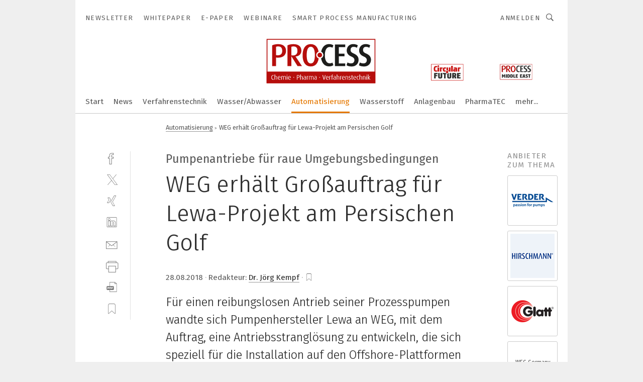

--- FILE ---
content_type: text/html; charset=UTF-8
request_url: https://www.process.vogel.de/weg-erhaelt-grossauftrag-fuer-lewa-projekt-am-persischen-golf-a-746231/
body_size: 58172
content:
<!DOCTYPE html><html lang="de">
<head>
			<meta http-equiv="X-UA-Compatible" content="IE=edge">
	<meta http-equiv="Content-Type" content="text/html; charset=UTF-8">
<meta name="charset" content="utf-8">
<meta name="description" content="Für einen reibungslosen Antrieb seiner Prozesspumpen wandte sich Pumpenhersteller Lewa an WEG, mit dem Auftrag, eine Antriebsstranglösung zu entwickeln, die sich speziell für die Installation auf den Offshore-Plattformen von Gasförderanlagen eignen.">
<meta name="language" content="de">
<meta name="robots" content="INDEX,FOLLOW,NOODP">
<meta property="og:url" content="https://www.process.vogel.de/weg-erhaelt-grossauftrag-fuer-lewa-projekt-am-persischen-golf-a-746231/">
<meta property="og:site_name" content="PROCESS">
<meta property="twitter:url" content="https://www.process.vogel.de/weg-erhaelt-grossauftrag-fuer-lewa-projekt-am-persischen-golf-a-746231/">
<meta property="twitter:card" content="summary_large_image">
<meta property="og:title" content="WEG erhält Großauftrag für Lewa-Projekt am Persischen Golf">
<meta property="og:type" content="article">
<meta property="og:description" content="Für einen reibungslosen Antrieb seiner Prozesspumpen wandte sich Pumpenhersteller Lewa an WEG, mit dem Auftrag, eine Antriebsstranglösung zu entwickeln, die sich speziell für die Installation auf den Offshore-Plattformen von Gasförderanlagen eignen.">
<meta property="twitter:title" content="WEG erhält Großauftrag für Lewa-Projekt am Persischen Golf">
<meta property="twitter:description" content="Für einen reibungslosen Antrieb seiner Prozesspumpen wandte sich Pumpenhersteller Lewa an WEG, mit dem Auftrag, eine Antriebsstranglösung zu entwickeln, die sich speziell für die Installation auf den Offshore-Plattformen von Gasförderanlagen eignen.">
<meta property="og:image" content="https://cdn1.vogel.de/R3znYruYgxKvC6OM5T1M3d2XriQ=/fit-in/1200x630/filters:format(png):quality(90)/images.vogel.de/vogelonline/bdb/1444700/1444722/original.jpg">
<meta property="og:image:type" content="image/png">
<meta property="twitter:image" content="https://cdn1.vogel.de/R3znYruYgxKvC6OM5T1M3d2XriQ=/fit-in/1200x630/filters:format(png):quality(90)/images.vogel.de/vogelonline/bdb/1444700/1444722/original.jpg">
<meta name="publish-date" content="2018-08-28T16:24:00+02:00">
<meta name="author" content="Jörg Kempf">
<meta name="theme-color" content="#ffffff">
<meta name="msapplication-TileColor" content="#ffffff">
<meta name="apple-mobile-web-app-title" content="PROCESS">
<meta name="application-name" content="PROCESS">
<meta name="facebook-domain-verification" content="tuiqk9yb8zn7i07ed0mlxri2qu490b">	<meta name="viewport" content="width=device-width,initial-scale=1.0">
	<meta name="robots" content="max-snippet:-1, max-image-preview:large, max-video-preview:-1">

<title>WEG erhält Großauftrag für Lewa-Projekt am Persischen Golf</title>
<link href="https://www.process.vogel.de/weg-erhaelt-grossauftrag-fuer-lewa-projekt-am-persischen-golf-a-746231/" rel="canonical">
<link href="https://cdn1.vogel.de/R3znYruYgxKvC6OM5T1M3d2XriQ=/fit-in/1200x630/filters:format(png):quality(90)/images.vogel.de/vogelonline/bdb/1444700/1444722/original.jpg" rel="images_src">
<link href="https://cdn2.vogel.de/applications/11/scss/basic.css?v=1.075" media="screen,print" rel="stylesheet" type="text/css">
	<link rel="preconnect" href="https://cdn1.vogel.de/" crossorigin>
	<link rel="dns-prefetch" href="https://cdn1.vogel.de">
	<link rel="preconnect" href="https://cdn2.vogel.de/" crossorigin>
	<link rel="dns-prefetch" href="https://cdn2.vogel.de">
	<link rel="preconnect" href="https://c.delivery.consentmanager.net">
	<link rel="preconnect" href="https://cdn.consentmanager.net">
	<link rel="apple-touch-icon" sizes="180x180" href="/apple-touch-icon.png">
	<link rel="icon" type="image/png" sizes="192x192" href="/web-app-manifest-192x192.png">
	<link rel="icon" type="image/png" sizes="512x512" href="/web-app-manifest-512x512.png">
	<link rel="icon" type="image/png" sizes="96x96" href="/favicon-96x96.png">
	<link rel="icon" type="image/svg+xml" href="/favicon.svg">
	<link rel="shortcut icon" type="image/x-icon" href="/favicon.ico">
	<link rel="icon" type="image/x-icon" href="/favicon.ico">
	<link rel="alternate" href="/rss/news.xml"
	      type="application/rss+xml" title="RSS-Feed News">
	<link rel="alternate" href="/atom/news.xml"
	      type="application/atom+xml" title="ATOM-Feed News">

<script  src="https://cdn2.vogel.de/js/bundle.js?v=1.3"></script>
<script >
    //<!--
    window.gdprAppliesGlobally=true;if(!("cmp_id" in window)||window.cmp_id<1){window.cmp_id=28861}if(!("cmp_cdid" in window)){window.cmp_cdid="dad7ce8852c7"}if(!("cmp_params" in window)){window.cmp_params="&usedesign=38001"}if(!("cmp_host" in window)){window.cmp_host="b.delivery.consentmanager.net"}if(!("cmp_cdn" in window)){window.cmp_cdn="cdn.consentmanager.net"}if(!("cmp_proto" in window)){window.cmp_proto="https:"}if(!("cmp_codesrc" in window)){window.cmp_codesrc="1"}window.cmp_getsupportedLangs=function(){var b=["DE","EN","FR","IT","NO","DA","FI","ES","PT","RO","BG","ET","EL","GA","HR","LV","LT","MT","NL","PL","SV","SK","SL","CS","HU","RU","SR","ZH","TR","UK","AR","BS"];if("cmp_customlanguages" in window){for(var a=0;a<window.cmp_customlanguages.length;a++){b.push(window.cmp_customlanguages[a].l.toUpperCase())}}return b};window.cmp_getRTLLangs=function(){var a=["AR"];if("cmp_customlanguages" in window){for(var b=0;b<window.cmp_customlanguages.length;b++){if("r" in window.cmp_customlanguages[b]&&window.cmp_customlanguages[b].r){a.push(window.cmp_customlanguages[b].l)}}}return a};window.cmp_getlang=function(j){if(typeof(j)!="boolean"){j=true}if(j&&typeof(cmp_getlang.usedlang)=="string"&&cmp_getlang.usedlang!==""){return cmp_getlang.usedlang}var g=window.cmp_getsupportedLangs();var c=[];var f=location.hash;var e=location.search;var a="languages" in navigator?navigator.languages:[];if(f.indexOf("cmplang=")!=-1){c.push(f.substr(f.indexOf("cmplang=")+8,2).toUpperCase())}else{if(e.indexOf("cmplang=")!=-1){c.push(e.substr(e.indexOf("cmplang=")+8,2).toUpperCase())}else{if("cmp_setlang" in window&&window.cmp_setlang!=""){c.push(window.cmp_setlang.toUpperCase())}else{if(a.length>0){for(var d=0;d<a.length;d++){c.push(a[d])}}}}}if("language" in navigator){c.push(navigator.language)}if("userLanguage" in navigator){c.push(navigator.userLanguage)}var h="";for(var d=0;d<c.length;d++){var b=c[d].toUpperCase();if(g.indexOf(b)!=-1){h=b;break}if(b.indexOf("-")!=-1){b=b.substr(0,2)}if(g.indexOf(b)!=-1){h=b;break}}if(h==""&&typeof(cmp_getlang.defaultlang)=="string"&&cmp_getlang.defaultlang!==""){return cmp_getlang.defaultlang}else{if(h==""){h="EN"}}h=h.toUpperCase();return h};(function(){var n=document;var p=n.getElementsByTagName;var q=window;var f="";var b="_en";if("cmp_getlang" in q){f=q.cmp_getlang().toLowerCase();if("cmp_customlanguages" in q){for(var h=0;h<q.cmp_customlanguages.length;h++){if(q.cmp_customlanguages[h].l.toUpperCase()==f.toUpperCase()){f="en";break}}}b="_"+f}function g(i,e){var t="";i+="=";var s=i.length;var d=location;if(d.hash.indexOf(i)!=-1){t=d.hash.substr(d.hash.indexOf(i)+s,9999)}else{if(d.search.indexOf(i)!=-1){t=d.search.substr(d.search.indexOf(i)+s,9999)}else{return e}}if(t.indexOf("&")!=-1){t=t.substr(0,t.indexOf("&"))}return t}var j=("cmp_proto" in q)?q.cmp_proto:"https:";if(j!="http:"&&j!="https:"){j="https:"}var k=("cmp_ref" in q)?q.cmp_ref:location.href;var r=n.createElement("script");r.setAttribute("data-cmp-ab","1");var c=g("cmpdesign","");var a=g("cmpregulationkey","");var o=g("cmpatt","");r.src=j+"//"+q.cmp_host+"/delivery/cmp.php?"+("cmp_id" in q&&q.cmp_id>0?"id="+q.cmp_id:"")+("cmp_cdid" in q?"cdid="+q.cmp_cdid:"")+"&h="+encodeURIComponent(k)+(c!=""?"&cmpdesign="+encodeURIComponent(c):"")+(a!=""?"&cmpregulationkey="+encodeURIComponent(a):"")+(o!=""?"&cmpatt="+encodeURIComponent(o):"")+("cmp_params" in q?"&"+q.cmp_params:"")+(n.cookie.length>0?"&__cmpfcc=1":"")+"&l="+f.toLowerCase()+"&o="+(new Date()).getTime();r.type="text/javascript";r.async=true;if(n.currentScript&&n.currentScript.parentElement){n.currentScript.parentElement.appendChild(r)}else{if(n.body){n.body.appendChild(r)}else{var m=p("body");if(m.length==0){m=p("div")}if(m.length==0){m=p("span")}if(m.length==0){m=p("ins")}if(m.length==0){m=p("script")}if(m.length==0){m=p("head")}if(m.length>0){m[0].appendChild(r)}}}var r=n.createElement("script");r.src=j+"//"+q.cmp_cdn+"/delivery/js/cmp"+b+".min.js";r.type="text/javascript";r.setAttribute("data-cmp-ab","1");r.async=true;if(n.currentScript&&n.currentScript.parentElement){n.currentScript.parentElement.appendChild(r)}else{if(n.body){n.body.appendChild(r)}else{var m=p("body");if(m.length==0){m=p("div")}if(m.length==0){m=p("span")}if(m.length==0){m=p("ins")}if(m.length==0){m=p("script")}if(m.length==0){m=p("head")}if(m.length>0){m[0].appendChild(r)}}}})();window.cmp_addFrame=function(b){if(!window.frames[b]){if(document.body){var a=document.createElement("iframe");a.style.cssText="display:none";if("cmp_cdn" in window&&"cmp_ultrablocking" in window&&window.cmp_ultrablocking>0){a.src="//"+window.cmp_cdn+"/delivery/empty.html"}a.name=b;document.body.appendChild(a)}else{window.setTimeout(window.cmp_addFrame,10,b)}}};window.cmp_rc=function(h){var b=document.cookie;var f="";var d=0;while(b!=""&&d<100){d++;while(b.substr(0,1)==" "){b=b.substr(1,b.length)}var g=b.substring(0,b.indexOf("="));if(b.indexOf(";")!=-1){var c=b.substring(b.indexOf("=")+1,b.indexOf(";"))}else{var c=b.substr(b.indexOf("=")+1,b.length)}if(h==g){f=c}var e=b.indexOf(";")+1;if(e==0){e=b.length}b=b.substring(e,b.length)}return(f)};window.cmp_stub=function(){var a=arguments;__cmp.a=__cmp.a||[];if(!a.length){return __cmp.a}else{if(a[0]==="ping"){if(a[1]===2){a[2]({gdprApplies:gdprAppliesGlobally,cmpLoaded:false,cmpStatus:"stub",displayStatus:"hidden",apiVersion:"2.0",cmpId:31},true)}else{a[2](false,true)}}else{if(a[0]==="getUSPData"){a[2]({version:1,uspString:window.cmp_rc("")},true)}else{if(a[0]==="getTCData"){__cmp.a.push([].slice.apply(a))}else{if(a[0]==="addEventListener"||a[0]==="removeEventListener"){__cmp.a.push([].slice.apply(a))}else{if(a.length==4&&a[3]===false){a[2]({},false)}else{__cmp.a.push([].slice.apply(a))}}}}}}};window.cmp_gppstub=function(){var a=arguments;__gpp.q=__gpp.q||[];if(!a.length){return __gpp.q}var g=a[0];var f=a.length>1?a[1]:null;var e=a.length>2?a[2]:null;if(g==="ping"){return{gppVersion:"1.0",cmpStatus:"stub",cmpDisplayStatus:"hidden",apiSupport:[],currentAPI:"",cmpId:31}}else{if(g==="addEventListener"){__gpp.e=__gpp.e||[];if(!("lastId" in __gpp)){__gpp.lastId=0}__gpp.lastId++;var c=__gpp.lastId;__gpp.e.push({id:c,callback:f});return{eventName:"listenerRegistered",listenerId:c,data:true}}else{if(g==="removeEventListener"){var h=false;__gpp.e=__gpp.e||[];for(var d=0;d<__gpp.e.length;d++){if(__gpp.e[d].id==e){__gpp.e[d].splice(d,1);h=true;break}}return{eventName:"listenerRemoved",listenerId:e,data:h}}else{if(g==="hasSection"||g==="getSection"||g==="getField"||g==="getGPPString"){return null}else{__gpp.q.push([].slice.apply(a))}}}}};window.cmp_msghandler=function(d){var a=typeof d.data==="string";try{var c=a?JSON.parse(d.data):d.data}catch(f){var c=null}if(typeof(c)==="object"&&c!==null&&"__cmpCall" in c){var b=c.__cmpCall;window.__cmp(b.command,b.parameter,function(h,g){var e={__cmpReturn:{returnValue:h,success:g,callId:b.callId}};d.source.postMessage(a?JSON.stringify(e):e,"*")})}if(typeof(c)==="object"&&c!==null&&"__uspapiCall" in c){var b=c.__uspapiCall;window.__uspapi(b.command,b.version,function(h,g){var e={__uspapiReturn:{returnValue:h,success:g,callId:b.callId}};d.source.postMessage(a?JSON.stringify(e):e,"*")})}if(typeof(c)==="object"&&c!==null&&"__tcfapiCall" in c){var b=c.__tcfapiCall;window.__tcfapi(b.command,b.version,function(h,g){var e={__tcfapiReturn:{returnValue:h,success:g,callId:b.callId}};d.source.postMessage(a?JSON.stringify(e):e,"*")},b.parameter)}if(typeof(c)==="object"&&c!==null&&"__gppCall" in c){var b=c.__gppCall;window.__gpp(b.command,function(h,g){var e={__gppReturn:{returnValue:h,success:g,callId:b.callId}};d.source.postMessage(a?JSON.stringify(e):e,"*")},b.parameter,"version" in b?b.version:1)}};window.cmp_setStub=function(a){if(!(a in window)||(typeof(window[a])!=="function"&&typeof(window[a])!=="object"&&(typeof(window[a])==="undefined"||window[a]!==null))){window[a]=window.cmp_stub;window[a].msgHandler=window.cmp_msghandler;window.addEventListener("message",window.cmp_msghandler,false)}};window.cmp_setGppStub=function(a){if(!(a in window)||(typeof(window[a])!=="function"&&typeof(window[a])!=="object"&&(typeof(window[a])==="undefined"||window[a]!==null))){window[a]=window.cmp_gppstub;window[a].msgHandler=window.cmp_msghandler;window.addEventListener("message",window.cmp_msghandler,false)}};window.cmp_addFrame("__cmpLocator");if(!("cmp_disableusp" in window)||!window.cmp_disableusp){window.cmp_addFrame("__uspapiLocator")}if(!("cmp_disabletcf" in window)||!window.cmp_disabletcf){window.cmp_addFrame("__tcfapiLocator")}if(!("cmp_disablegpp" in window)||!window.cmp_disablegpp){window.cmp_addFrame("__gppLocator")}window.cmp_setStub("__cmp");if(!("cmp_disabletcf" in window)||!window.cmp_disabletcf){window.cmp_setStub("__tcfapi")}if(!("cmp_disableusp" in window)||!window.cmp_disableusp){window.cmp_setStub("__uspapi")}if(!("cmp_disablegpp" in window)||!window.cmp_disablegpp){window.cmp_setGppStub("__gpp")};
    //-->
</script>
<script >
    //<!--
    
				window.cmp_block_inline = true;
				window.cmp_block_unkown = false;
				window.cmp_block_sync = false;
				window.cmp_block_img = false;
				window.cmp_block_samedomain = false;
				window.cmp_setlang = "DE";
			
    //-->
</script>
<script type="text/plain" data-cmp-vendor="c5035" class="cmplazyload" data-cmp-block="contentpass">
    //<!--
    
                             
                     function isFirefox() {
                            return navigator.userAgent.toLowerCase().indexOf("firefox") >= 0;
                            }
                         $(document).ready(function () {
                         console.log(isFirefox());
                        var is_adblocker = false;
                        // keine Recht für Google
                        if (typeof adsBlocked == "undefined") {
                            function adsBlocked(callback) {
                                if (typeof __tcfapi != "undefined") {
                                    __tcfapi("addEventListener", 2, function (tcData, success) {
                                        var x = __tcfapi("getCMPData");
                                        if (
                                            "purposeConsents" in x &&
                                            "1" in x.purposeConsents && x.purposeConsents["1"] &&
                                            "vendorConsents" in x && "755" in x.vendorConsents && x.vendorConsents["755"]
                                        ) {
                                            if(isFirefox()){
                                            
                                                $req = fetch(new Request("https://pagead2.googlesyndication.com",{method:"HEAD",mode:"no-cors"}));
                                                $req.then(function (response) {
                                                    return response;
                                                }).then(function (response) {
                                                    callback(false);
                                                }).catch(function (exception) {
                                                    callback(true);
                                                });
                                            }
                                            else{
                                                var ADS_URL = "https://pagead2.googlesyndication.com/pagead/js/adsbygoogle.js";
                                                var xhr = new XMLHttpRequest();
                                                xhr.onreadystatechange = function () {
                                                    if (xhr.readyState == XMLHttpRequest.DONE) {
                                                        callback(xhr.status === 0 || xhr.responseURL !== ADS_URL);
                                                    }
                                                };
                                                xhr.open("HEAD", ADS_URL, true);
                                                xhr.send(null);
                                            }
                                           
                                            
                        
                                        } else {
                                            callback(true);
                                        }
                                    });
                                } else {
                                    callback(true);
                                }
                            }
                        }
                        // AdsBlocked - Funktion wird erst später geladen und auch nicht mit Contentpass!!!!
                        adsBlocked(function (blocked) {
                            is_adblocker = !!blocked ;
                            console.log(is_adblocker?"Ads blocked":"Ads not Blocked");
                            if (typeof __tcfapi != "undefined") {
                                __tcfapi("addEventListener", 2, function (tcData, success) {
                                    var cmpdata = __tcfapi("getCMPData");
                                    // Wenn keine Zustimmung für GoogleAds vorhanden ist
                                    if ((!success ||
                                            is_adblocker ||
                                            !("vendorConsents" in cmpdata) ||
                                            !("755" in cmpdata.vendorConsents) ||
                                            !(cmpdata.vendorConsents["755"])) && 
                                            (tcData.eventStatus === "tcloaded" || tcData.eventStatus === "useractioncomplete")
                                        ) {
                                        $.get("/wb/1/", function (OBJ_response) {
                                            if (OBJ_response.content) {
                                                var OBJ_element = document.createElement("div");
                                                $(OBJ_element).append(OBJ_response.content);
                                                $("body").prepend(OBJ_element.firstChild);
                                            }
                                        });
                                        $.get("/wb/2/", function (OBJ_response) {
                                            if (OBJ_response.content) {
                                                var OBJ_element_ref = document.getElementById("advertisement_06");
                                                var OBJ_element = document.createElement("div");
                                                $(OBJ_element).append(OBJ_response.content);
                                                OBJ_element_ref.append(OBJ_element.firstChild);
                                            }
                                        });
                                        $.get("/wb/3/", function (OBJ_response) {
                                            if (OBJ_response.content) {
                                                var OBJ_element_ref = document.getElementById("advertisement_04");
                                                var OBJ_element = document.createElement("div");
                                                $(OBJ_element).append(OBJ_response.content);
                                                OBJ_element_ref.append(OBJ_element.firstChild);
                                            }
                                        });
                                    }
                                    __tcfapi("removeEventListener", 2, function (success) {}, tcData.listenerId);
                                });
                            }
                        });
                        });
    //-->
</script>
<script type="application/ld+json">
    [
{"@context":"http:\/\/schema.org","@type":"NewsArticle","mainEntityOfPage":"https:\/\/www.process.vogel.de\/weg-erhaelt-grossauftrag-fuer-lewa-projekt-am-persischen-golf-a-746231\/","headline":"WEG erh\u00e4lt Gro\u00dfauftrag f\u00fcr Lewa-Projekt am Persischen Golf","description":"F\u00fcr einen reibungslosen Antrieb seiner Prozesspumpen wandte sich Pumpenhersteller Lewa an WEG, mit dem Auftrag, eine Antriebsstrangl\u00f6sung zu entwickeln, die sich speziell f\u00fcr die Installation auf den Offshore-Plattformen von Gasf\u00f6rderanlagen eignen.","datePublished":"2018-08-28T16:24:00+02:00","dateModified":"2018-08-28T16:25:03+02:00","author":[{"@type":"Person","name":"J\u00f6rg Kempf","url":"https:\/\/www.process.vogel.de\/autor\/joerg-kempf\/420890\/"}],"publisher":{"@type":"Organization","name":"PROCESS","url":"https:\/\/www.process.vogel.de","logo":{"@type":"ImageObject","height":"60px","width":"600px","url":"https:\/\/www.process.vogel.de\/applications\/11\/img\/amp-logo.png"}},"image":["https:\/\/cdn1.vogel.de\/R3znYruYgxKvC6OM5T1M3d2XriQ=\/fit-in\/1200x630\/filters:format(png):quality(90)\/images.vogel.de\/vogelonline\/bdb\/1444700\/1444722\/original.jpg"]},
{"@context":"http:\/\/schema.org","@type":"BreadcrumbList","itemListElement":[{"@type":"ListItem","position":1,"item":"https:\/\/www.process.vogel.de","name":"Startseite"},{"@type":"ListItem","position":2,"item":"https:\/\/www.process.vogel.de\/automatisierung\/","name":"Automatisierung"},{"@type":"ListItem","position":3,"item":"https:\/\/www.process.vogel.de\/weg-erhaelt-grossauftrag-fuer-lewa-projekt-am-persischen-golf-a-746231\/","name":"WEG erh\u00e4lt Gro\u00dfauftrag f\u00fcr Lewa-Projekt am Persischen Golf"}]}
]
</script>
	<!--[if lt IE 9]>
	<script>document.createElement("video");
	document.createElement("header");
	document.createElement("section");
	document.createElement("article");
	document.createElement("footer");</script>
	<![endif]-->

    <script type="text/plain" class="cmplazyload" data-cmp-vendor="755">
        const googleAdUrl = 'https://pagead2.googlesyndication.com/pagead/js/adsbygoogle.js';
        try {
            fetch(new Request(googleAdUrl)).catch(_ => dataLayer.push({'event':'AdBlocker'}));
        } catch (e) {
            dataLayer.push({'event':'AdBlocker'});
        }
    </script>
    <!-- truffle.one blockiert bis zum Consent -->
    <script type="text/plain" class="cmplazyload" data-cmp-vendor="c58464">
        var jss = document.getElementsByTagName("script");
        for (var j = jss.length; j >= 0; j--) {
            if (jss[j]) {
                if (jss[j].getAttribute("src") && jss[j].getAttribute("src").indexOf("api.truffle.one/static/getWebData.js") != -1) {
                    jss[j].parentNode.removeChild(jss[j]);
                }
            }
        }
        var t1_params = t1_params || [];
        t1_params.push(["118", "118"]);
        var t = document["createElement"]("script"), i;
        t["type"] = "text/javascript";
        t["src"] = window["location"]["href"]["split"]("/")[0] + "//api.truffle.one/static/getWebData.js";
        i = document["getElementsByTagName"]("script")[0];
        i["parentNode"]["insertBefore"](t, i);
    </script>
	
    <script class="cmplazyload" data-cmp-block="contentpass" data-cmp-vendor="755"
            data-cmp-src="https://securepubads.g.doubleclick.net/tag/js/gpt.js" type="text/plain"></script>

    <script type="text/plain" class="cmplazyload" data-cmp-vendor="755" data-cmp-block="contentpass">
        var googletag = googletag || {};
        googletag.cmd = googletag.cmd || [];
    </script>

            <!-- This nees to be 'text/plain' otherwise banners wont work -->
	    <!-- GPT -->
	    <script type="text/plain" class="cmplazyload" data-cmp-vendor="755" data-cmp-block="contentpass">

		    try
		    {
			    // Array anlegen fuer spaetere Speicherung
			    var ARR_unknown_slots = [];

			    googletag.cmd.push(function ()
			    {

				    // Client
				    var STR_client = "/2686/process.vogel.de/automatisierung";

                    // Groessen
                    var ARR_sizes = [{"type":"slot","size":[[960,252],[980,90],[728,90],[468,60],[1,1]],"mappings":[[[0,0],[1,1]],[[1025,0],[[960,252],[728,90],[468,60],[1,1]]],[[1300,0],[[960,252],[980,90],[728,90],[468,60],[1,1]]]],"id":"advertisement_01"},{"type":"slot","size":[[420,600],[300,600],[160,600],[1,1]],"mappings":[[[0,0],[1,1]],[[1025,0],[[420,600],[300,600],[160,600],[1,1]]]],"id":"advertisement_02"},{"type":"slot","size":[[161,600],[121,600],[1,1]],"mappings":[[[0,0],[1,1]],[[1025,0],[[161,600],[121,600],[1,1]]]],"id":"advertisement_03"},{"type":"slot","size":[[1180,250],[960,250],[728,91],[301,630],[301,330],[301,280],[301,180]],"mappings":[[[0,0],[[301,180],[301,280],[1,1]]],[[1025,0],[[960,250],[728,91],[1,1]]],[[1541,0],[[1180,250],[960,250],[728,91],[1,1]]]],"id":"advertisement_04"},{"type":"slot","size":[[960,251],[728,92],[1,1]],"mappings":[[[0,0],[1,1]],[[1025,0],[[960,251],[728,92],[1,1]]]],"id":"advertisement_05"},{"type":"slot","size":[[300,631],[300,630],[300,331],[300,330],[300,281],[300,280],[1,1]],"mappings":[[[0,0],[[300,631],[300,630],[300,331],[300,330],[300,281],[300,280],[1,1]]]],"id":"advertisement_06"},{"type":"slot","size":[[800,500],[800,350],[800,250],[560,330],[300,631],[300,630],[300,331],[300,330],[300,281],[300,280],[1,1]],"mappings":[[[0,0],[[800,500],[300,631],[300,630],[300,331],[300,330],[300,281],[300,280],[1,1]]],[[1025,0],[[800,350],[800,250],[800,500],[560,330],[300,631],[300,630],[300,331],[300,330],[300,281],[300,280],[1,1]]]],"id":"advertisement_09"},{"type":"slot","size":[[300,633],[300,333],[300,283],[300,120],[1,1]],"mappings":[[[0,0],[[300,633],[300,333],[300,283],[300,120],[1,1]]]],"id":"advertisement_10"},{"type":"slot","size":[[300,284],[300,334],[300,634],[1,1]],"mappings":[[[0,0],[[300,284],[300,334],[300,634],[1,1]]]],"id":"advertisement_13"},{"type":"fluid","size":["fluid"],"id":"advertisement_fluid","path":"\/2686\/process.vogel.de"}];

                    // Groessen durchlaufen
                    for (var INT_i = 0; INT_i < ARR_sizes.length; INT_i++) {

                        // Mapping vorhanden
                        if (ARR_sizes[INT_i].mappings) {

                            // Mappings durchlaufen
                            var OBJ_size_mapping = googletag.sizeMapping();
                            for (var INT_j = 0; INT_j < ARR_sizes[INT_i].mappings.length; INT_j++) {
                                OBJ_size_mapping.addSize(ARR_sizes[INT_i].mappings[INT_j][0], ARR_sizes[INT_i].mappings[INT_j][1]);
                            } // end for

                        } // end if

                        // Typen
                        switch (ARR_sizes[INT_i].type) {

                            // Slot:
                            case "slot":
                                googletag
                                    .defineSlot(STR_client, ARR_sizes[INT_i].size, ARR_sizes[INT_i].id)
                                    .defineSizeMapping(OBJ_size_mapping.build())
                                    .setCollapseEmptyDiv(true, true)
                                    .addService(googletag.pubads());
                                console.debug("Ad Slot " + ARR_sizes[INT_i].id + " created " );
                                break;
                                
                            //Fluid
                            case "fluid":
                                googletag
                                    .defineSlot(ARR_sizes[INT_i].path, ARR_sizes[INT_i].size, ARR_sizes[INT_i].id)
                                    .setCollapseEmptyDiv(true, true)
                                    .addService(googletag.pubads());
                                console.debug("Ad Slot " + ARR_sizes[INT_i].id + " created ");
                                break;

                            default:
	                            console.debug("Ad Slot unknown");

                        } // end switch

                    } // end for
console.debug("hier beginnt targeting ['wallpaper','langprodukte aus rostfreiem stahl','flachprodukte aus rostfreiem stahl','flachstangen aus rostfreiem stahl','maßgeschneiderte pumpen','kaltgewalzte coils aus rostfreiem stahl','kaltgewalzte profile aus rostfreiem stahl','warmgewalzte coils aus rostfreiem stahl','rostfreie bleche aus kaltgewalztem stahl','rostfreie bleche aus warmgewalztem stahl','komplettlösung','offshore','warmgewalzte rostfreie stahle','gezogene rostfreie stahle','kaltgewalzte rostfreie stahle','auftrag','auftrag','auftrag','maßgeschneiderte pumpenlösung','app entwickeln','applikations entwickeln','software entwickeln','verbindung ohne kabel','produktivität erhöhen','projekt','performance class','server class','einfache installation','einfacher installation','anforderungen priorisieren','funktionale anforderungen','gas','ein-kabel-lösung','gas-leck','iot-plattformen','nicht-funktionale anforderungen','projekt-management','passive filter','passiver filter','installation qualification','stahl','pumpen','pumpen','frässorte für stähle','kohlenstoff stahl','gezogene stahle','trockene pumpen','additive pumpen','atex-pumpen','diesel pumpen','ölgedichtete pumpen','gas chromatograph','gas chromatography','gas ex-bereich','pu-lösung','software für die simulation von fertigungsprozessen','ki für den mittelstand','gezogene c-stahle','top-management-team','ar-/vr-projekt','dienstleistungen für den industriellen drucksektor']");
	                // Banner aktivieren
	                googletag.pubads().setTargeting("kw", ['wallpaper','langprodukte aus rostfreiem stahl','flachprodukte aus rostfreiem stahl','flachstangen aus rostfreiem stahl','maßgeschneiderte pumpen','kaltgewalzte coils aus rostfreiem stahl','kaltgewalzte profile aus rostfreiem stahl','warmgewalzte coils aus rostfreiem stahl','rostfreie bleche aus kaltgewalztem stahl','rostfreie bleche aus warmgewalztem stahl','komplettlösung','offshore','warmgewalzte rostfreie stahle','gezogene rostfreie stahle','kaltgewalzte rostfreie stahle','auftrag','auftrag','auftrag','maßgeschneiderte pumpenlösung','app entwickeln','applikations entwickeln','software entwickeln','verbindung ohne kabel','produktivität erhöhen','projekt','performance class','server class','einfache installation','einfacher installation','anforderungen priorisieren','funktionale anforderungen','gas','ein-kabel-lösung','gas-leck','iot-plattformen','nicht-funktionale anforderungen','projekt-management','passive filter','passiver filter','installation qualification','stahl','pumpen','pumpen','frässorte für stähle','kohlenstoff stahl','gezogene stahle','trockene pumpen','additive pumpen','atex-pumpen','diesel pumpen','ölgedichtete pumpen','gas chromatograph','gas chromatography','gas ex-bereich','pu-lösung','software für die simulation von fertigungsprozessen','ki für den mittelstand','gezogene c-stahle','top-management-team','ar-/vr-projekt','dienstleistungen für den industriellen drucksektor']);
console.debug("hier targeting ende ['wallpaper','langprodukte aus rostfreiem stahl','flachprodukte aus rostfreiem stahl','flachstangen aus rostfreiem stahl','maßgeschneiderte pumpen','kaltgewalzte coils aus rostfreiem stahl','kaltgewalzte profile aus rostfreiem stahl','warmgewalzte coils aus rostfreiem stahl','rostfreie bleche aus kaltgewalztem stahl','rostfreie bleche aus warmgewalztem stahl','komplettlösung','offshore','warmgewalzte rostfreie stahle','gezogene rostfreie stahle','kaltgewalzte rostfreie stahle','auftrag','auftrag','auftrag','maßgeschneiderte pumpenlösung','app entwickeln','applikations entwickeln','software entwickeln','verbindung ohne kabel','produktivität erhöhen','projekt','performance class','server class','einfache installation','einfacher installation','anforderungen priorisieren','funktionale anforderungen','gas','ein-kabel-lösung','gas-leck','iot-plattformen','nicht-funktionale anforderungen','projekt-management','passive filter','passiver filter','installation qualification','stahl','pumpen','pumpen','frässorte für stähle','kohlenstoff stahl','gezogene stahle','trockene pumpen','additive pumpen','atex-pumpen','diesel pumpen','ölgedichtete pumpen','gas chromatograph','gas chromatography','gas ex-bereich','pu-lösung','software für die simulation von fertigungsprozessen','ki für den mittelstand','gezogene c-stahle','top-management-team','ar-/vr-projekt','dienstleistungen für den industriellen drucksektor']");
console.debug("slotRequested anfang");
	                googletag.pubads().addEventListener("slotRequested", function (event)
	                {
		                // Nachricht in Konsole
		                console.debug("Ad Slot " + event.slot.getSlotElementId() + " requested");
	                });

                    googletag.pubads().addEventListener("slotResponseReceived", function (event) {
                        // Nachricht in Konsole
                        console.debug("Ad Slot " + event.slot.getSlotElementId() + " response received");
                    });
                    googletag.pubads().addEventListener("slotRenderEnded", function (event) {

                        try {

                            // Creative geladen
                            if (
                                //typeof event.creativeId !== "undefined" && event.creativeId !== null &&
                                typeof event.slot !== "undefined"
                            ) {

                                // Slot nicht leer
                                if (!event.isEmpty) {

                                    // Nachricht in Konsole
                                    console.debug("Ad Slot " + event.slot.getSlotElementId() + " rendered");
                                    
                                    // Slot als jQuery Objekt speichern
                                    var OBJ_slot = $("div#" + event.slot.getSlotElementId());

                                    // Slot einblenden (falls ausgeblendet)
                                    OBJ_slot.show();
                                    
                                    // Eigene Slots durchlaufen (keine Manipulation von z.B. BusinessAd)
                                    var BOO_found = false;

                                    for (var INT_i = 0; INT_i < ARR_sizes.length; INT_i++) {

                                        // Slot bekannt
                                        if (event.slot.getSlotElementId() === ARR_sizes[INT_i].id) {

                                            // Element gefunden
                                            BOO_found = true;
                                         
                                            // iFrame
                                            var OBJ_iframe = OBJ_slot.find("iframe");


                                            // Kein iFrame, aber Tracking-Pixel
                                            if (
                                                OBJ_slot.find("ins>ins").length > 0 &&
                                                OBJ_slot.find("ins>ins").height() === 1
                                            ) {

                                                // Slot ausblenden
                                                OBJ_slot.hide();

                                                // Nachricht in Konsole
                                                console.debug("Ad Slot " + event.slot.getSlotElementId() +
                                                    " hidden (ins)");

                                            }
                                            // iFrame vorhanden
                                            else if (OBJ_iframe.length > 0) {
                                                // iFrame
                                                var OBJ_iframe_content = OBJ_iframe.contents();

                                                // Tracking-Pixel nicht vorhanden
                                                if (
                                                    (
                                                        OBJ_iframe_content.find("body>img").length === 0 ||
                                                        OBJ_iframe_content.find("body>img").height() > 1
                                                    ) &&
                                                    (
                                                        OBJ_iframe_content.find("body>div>img").length ===
                                                        0 ||
                                                        OBJ_iframe_content.find("body>div>img").height() >
                                                        1
                                                    ) &&
                                                    OBJ_iframe_content.find("body>div>amp-pixel").length ===
                                                    0 &&
                                                    OBJ_iframe_content.find("body>amp-pixel").length === 0
                                                ) {
                                                    let native_ad = OBJ_iframe_content.find(".native-ad").length;
                                                    
                                                    // Background transparent im iFrame
                                                    OBJ_iframe_content.find("head").append('<style type="text/css">body{background: transparent !important;}</style>');

                                                    if(native_ad == 1){

                                                        // Stylesheet ebenfalls in iFrame kopieren
                                                        var STR_stylesheet = "https://cdn2.vogel.de/applications/11/scss/native-ads.css?v=0.19";
                                                        OBJ_iframe_content.find("head").append($("<link/>", {
                                                            rel: "stylesheet",
                                                            href: STR_stylesheet,
                                                            type: "text/css"
                                                        }));
                                                         // CSS-Klasse der Buchung nach aussen uebertragen (nur div)
                                                        OBJ_slot.find("div:first").addClass(
                                                            OBJ_iframe_content.find(".native-ad").attr("class")
                                                        );
                                                        // Klasse in Iframe löschen
                                                        OBJ_iframe_content.find(".native-ad").attr("class","");
    
                                                        OBJ_slot.find("div:first").addClass(
                                                        OBJ_iframe_content.find("body>div>article:not(#whitespace_click)").attr("class")
                                                        );

                                                        OBJ_slot.find("div:first").addClass(
                                                        OBJ_iframe_content.find("body>article:not(#whitespace_click)").attr("class")
                                                        );
                                                    OBJ_iframe_content.find("body>div>article:not(#whitespace_click)").attr("class", "");
                                                    OBJ_iframe_content.find("body>article:not(#whitespace_click)").attr("class", "");
    
                                                        // Nachricht in Konsole
                                                        console.debug("Ad Slot " + event.slot.getSlotElementId() +
                                                            " manipulated: native-ad");

                                                    }else{
                                                    let infClasses = ".lb728, .fs468, .sky, .ca300, .hs2, .sky_hs2, .hs1_160, .hs1_120, .sky_hs1,.sky_hs2, .billboard,.sky_bg980_r,.bb399, .sky, .sky_left, .billboard_inText,.sky_second_160,.sky_second_161,.sky_fixed,.bg_lb, .wall_lb";
                                                    // CSS-Klasse der Buchung nach aussen uebertragen (nur div)
                                                    OBJ_slot.find("div:first").addClass(
                                                        OBJ_iframe_content.find(infClasses).attr("class")
                                                    );
                                                    // Nach Außen übertragene Klasse entfernen
                                                    OBJ_iframe_content.find(infClasses).attr("class", "");
                                               
                                                    // Style und whitespace_click muss mit raus fuer brandgate
                                                    OBJ_iframe_content.find("body>style:first").clone().insertBefore(OBJ_slot.find("div:first"));
                                                    OBJ_iframe_content.find("div#whitespace_click").css('height', '100%');
                                                    OBJ_iframe_content.find("div#whitespace_click").insertBefore(OBJ_slot.find("div:first"));


                                                    // Nachricht in Konsole
                                                    console.debug("Ad Slot " + event.slot.getSlotElementId() +
                                                        " manipulated no native-ad");
                                                    }
                                                    
                                                    
                                                } else {

                                                    // Slot ausblenden
                                                    OBJ_iframe.hide();

                                                    // Nachricht in Konsole
                                                    console.debug("Ad Slot " + event.slot.getSlotElementId() +
                                                        " hidden (iframe img/amp-pixel)");

                                                } // end if

                                            }
                                            // Kein iFrame, aber Tracking-Pixel
                                            else if (OBJ_slot.find("img").height() === 1) {

                                                // Slot ausblenden
                                                OBJ_slot.hide();

                                                // Nachricht in Konsole
                                                console.debug("Ad Slot " + event.slot.getSlotElementId() +
                                                    " hidden (img)");

                                            } // end if

                                        } // end if

                                    } // end for

                                    // Slot nicht gefunden
                                    if (!BOO_found) {

                                        // Slot merken, ausblenden und Nachrichten in Konsole
                                        var STR_ba_id = event.slot.getSlotElementId();

                                        setTimeout(function () {
                                            var OBJ_ba = $("#" + STR_ba_id);
                                            if (
                                                OBJ_ba.is(":visible") === false ||
                                                OBJ_ba.is(":hidden") === true
                                            ) {
                                                ARR_unknown_slots.push(STR_ba_id);
                                                console.debug("Ad Slot " + STR_ba_id + " unknown empty");
                                            } else {
                                                console.debug("Ad Slot " + STR_ba_id + " unkown");
                                            }
                                        }, 500);

                                    } // end if

                                } else {
                                    // Entfernen von nicht gerenderten Werbeanzeigen, damit Darstellung in Zweierelement passt
									let adElement = document.getElementById(event.slot.getSlotElementId());
									
									if (adElement && adElement.parentNode) {
									    let parentNodeOfAdDiv = adElement.parentNode;
									
									    if (
									        parentNodeOfAdDiv.tagName === "SECTION" &&
									        parentNodeOfAdDiv.getAttribute("data-section-id") &&
									        parentNodeOfAdDiv.getAttribute("data-section-id").includes("section_advertisement")
									    ) {
									        parentNodeOfAdDiv.remove();
									    }
									}
                                } // end if

                            } // end if

                        } catch (OBJ_err) {
                            console.debug(OBJ_err);
                        }

                    });
                    
                     							console.debug("ABA_CLIENT_ENABLED is true");
                            if (typeof t1_aba === "function") {
                                try {
                                    // Versuche, t1_aba aufzurufen
                                    t1_aba(googletag, function(updatedGoogletag) {
                                        // enableSingleRequest und enableServices aufrufen, nachdem die Anfrage abgeschlossen ist
                                        updatedGoogletag.pubads().enableSingleRequest();
                                        updatedGoogletag.enableServices();
                                        console.log("T1: GPT enabled after ABA targeting.");
                                        console.debug("Slots created");
                                        googletag = updatedGoogletag;
                                        initDisplay();
                                    });
                                } catch (error) {
                                    // Fallback im Fehlerfall des t1_aba-Aufrufs
                                    console.log("T1: Error calling t1_aba: ", error);
                                    googletag.pubads().enableSingleRequest();
                                    googletag.enableServices();
                                    console.debug("Slots created");
                                    initDisplay();
                                }
                            } else {
                                // Wenn t1_aba nicht definiert ist, enableServices direkt aufrufen
                                console.log("T1: t1_aba not defined");
                                googletag.pubads().enableSingleRequest();
                                googletag.enableServices();
                                console.debug("Slots created");
                                initDisplay();
                            }
                        
           
                  
                    });
        
                    } catch (OBJ_err) {
                        // Nix
                        console.warn("Ad Error - define /2686/process.vogel.de/automatisierung");
            } // end try
        </script>
                <script type="text/plain" class="cmplazyload" data-cmp-vendor="755" data-cmp-block="contentpass">
            function displaydfp() {
                try {
                    googletag.cmd.push(
                        function () {
                            let d = [];
                            window.googletag.pubads().getSlots().forEach(function(element){
                                if ($("#" + element.getSlotId().getDomId()).length === 0) {
                                    d.push(element.getSlotId().getDomId());
                                } else {
                                    googletag.display(element.getSlotId().getDomId());
                                }
                            });
                            console.debug("all Slots displayed");
                            console.debug({"not used Slots": d});
                        });
                } catch (e) {
                    console.debug(e);
                }
            }
            
            function initDisplay(){
                  if (document.readyState === 'loading') {
                    document.addEventListener('DOMContentLoaded', displaydfp);
                } else {
                    displaydfp();
                }
            }

        </script>
    		<!-- BusinessAd -->
		<script>
			var Ads_BA_ADIDsite = "process.vogel.de";
			var Ads_BA_ADIDsection = "automatisierung";//bzw. passende Rubrik
			var Ads_BA_keyword = "";
		</script>
	    <script
			    class="cmplazyload" data-cmp-vendor="755" type="text/plain" data-cmp-block="contentpass" id="ba_script" onload="notifyBA()"
			    src="about:blank" data-cmp-src="https://storage.googleapis.com/ba_utils/process.vogel.de.js"></script>
	    <script  class="cmplazyload" data-cmp-vendor="755" type="text/plain" data-cmp-block="contentpass">
		    function notifyBA(){
                window.dispatchEvent(new Event("__baCMPReady"));
            }
	    </script>
        <style>
            #Ads_BA_CAD2::before, #Ads_BA_CAD::before {
                content:"Anzeige";
                text-align:center;
                margin-bottom:6px;
                font-size:10px;
                display:block;
            }
        </style>
    
		<!-- GTM Vars -->
	<script>
		var dataLayer = [
			{
				"environment": "production", // Umgebung
				"id": "11", // App-ID
                "article_category": "Standard",                				"content_type": "artikel",
                                                				"logged_in": false, // User is logged in
				"accessToPaid": false, // Access paid
								"dimension1": "proc:artikel:746231 weg-erhaelt-grossauftrag-fuer-lewa-projekt-am-persischen-golf", // Shortcut:Type:ID
								"dimension2": "proc:themen:automatisierung", // Shortcut:"themen":Channel
				"dimension4": "746231", // Content-ID
				"dimension7": "/weg-erhaelt-grossauftrag-fuer-lewa-projekt-am-persischen-golf-a-746231/", // URL
				"dimension11": "227945c0002e34b773ec77be98ca5159,77b5b478df6e1d5c73c3be69f612aeed", // Ad-Views Article
												"dimension13": "157420,162634,187674,183317,170126", // Ad-Views Companies
								
			}
		];
	</script>
</head>
<body data-infinity-id="default" data-infinity-type="layout">
<!-- No Bookmark-layer -->    <!-- GTM Code -->
    <noscript>
        <iframe src="https://www.googletagmanager.com/ns.html?id=GTM-MZ8GR42"
                height="0" width="0" style="display:none;visibility:hidden"></iframe>
    </noscript>
    <!-- Automatisches Blockieren vom CMP vermeiden -->
    <script type="text/plain" class="cmplazyload" data-cmp-vendor="s905"  data-cmp-block="contentpass" >(function (w, d, s, l, i)
		{
			w[l] = w[l] || [];
			w[l].push({
				'gtm.start':
					new Date().getTime(), event: 'gtm.js'
			});
			var f = d.getElementsByTagName(s)[0],
				j = d.createElement(s), dl = l != 'dataLayer' ? '&l=' + l : '';
			j.async = true;
			j.src =
				'https://www.googletagmanager.com/gtm.js?id=' + i + dl;
			f.parentNode.insertBefore(j, f);
		})(window, document, 'script', 'dataLayer', 'GTM-MZ8GR42');
	</script>
	<!-- GA Code: no config found -->

<!-- No Jentis --><!-- No Jentis Datalayer -->		<div id="advertisement_01" class="cmplazyload gpt inf-leaderboard" data-cmp-vendor="755"
         data-ad-id="advertisement_01" data-infinity-type="ad" data-infinity-id="v1/advertisement_01">
	</div>
    		<div id="advertisement_02" class="cmplazyload gpt " data-cmp-vendor="755"
         data-ad-id="advertisement_02" data-infinity-type="ad" data-infinity-id="v1/advertisement_02">
	</div>
	    	<div id="advertisement_03" class="cmplazyload gpt " data-cmp-vendor="755"
         data-ad-id="advertisement_03" data-infinity-type="ad" data-infinity-id="v1/advertisement_03">
	</div>
    		<div id="advertisement_11" class="cmplazyload gpt " data-cmp-vendor="755"
         data-ad-id="advertisement_11" data-infinity-type="ad" data-infinity-id="v1/advertisement_11">
	</div>
		<div id="advertisement_12" class="cmplazyload gpt " data-cmp-vendor="755"
         data-ad-id="advertisement_12" data-infinity-type="ad" data-infinity-id="v1/advertisement_12">
	</div>
<div class="inf-website">
	<div id="mainwrapper" class="inf-wrapper">
		<section class="inf-mainheader" data-hj-ignore-attributes>
	<div class="inf-mainheader__wrapper">
		<div class="inf-icon inf-icon--menu inf-mainheader__menu-icon"></div>
		
				
<ul class="inf-servicenav">
    	<a class="inf-btn inf-btn--small inf-btn--info inf-servicenav__btn" title=""
	   href="" style="display: none"></a>
    			<li class="inf-servicenav__item ">
				<a class=" inf-servicenav__link inf-flex inf-flex--a-center" title="Newsletter&#x20;&#x7C;&#x20;PROCESS" rel="noopener"
                   href="&#x2F;newsletter&#x2F;anmeldungen&#x2F;" target="_self" id="menu-page_5fd0f5bbc360a">

                    					<span class="inf-servicenav__item-name">
                    Newsletter                    </span>
                    				</a>
			</li>
        			<li class="inf-servicenav__item ">
				<a class=" inf-servicenav__link inf-flex inf-flex--a-center" title="Whitepaper&#x20;aus&#x20;der&#x20;Branche&#x20;Prozessindustrie" rel="noopener"
                   href="&#x2F;whitepaper&#x2F;" target="_self" id="menu-page_5d81d42ed5b11">

                    					<span class="inf-servicenav__item-name">
                    Whitepaper                    </span>
                    				</a>
			</li>
        			<li class="inf-servicenav__item ">
				<a class=" inf-servicenav__link inf-flex inf-flex--a-center" title="ePaper&#x20;aus&#x20;der&#x20;Prozessindustrie" rel="noopener"
                   href="&#x2F;e-paper&#x2F;" target="_self" id="menu-page_63b52786e08f7">

                    					<span class="inf-servicenav__item-name">
                    E-Paper                    </span>
                    				</a>
			</li>
        			<li class="inf-servicenav__item ">
				<a class=" inf-servicenav__link inf-flex inf-flex--a-center" title="Webinare&#x20;aus&#x20;der&#x20;Prozessindustrie" rel="noopener"
                   href="&#x2F;webinare&#x2F;" target="_self" id="menu-page_5d81d460763b1">

                    					<span class="inf-servicenav__item-name">
                    Webinare                    </span>
                    				</a>
			</li>
        			<li class="inf-servicenav__item ">
				<a class=" inf-servicenav__link inf-flex inf-flex--a-center" title="Smart&#x20;Process&#x20;Manufacturing" rel="noopener"
                   href="https&#x3A;&#x2F;&#x2F;www.smart-process-manufacturing.de&#x2F;&#x3F;cmp&#x3D;cop-ta-std-sem-vcg_OP4843-20220304-marketingnavi,proc" target="_self" id="menu-page_6222156044e74">

                    					<span class="inf-servicenav__item-name">
                    Smart Process Manufacturing                    </span>
                    				</a>
			</li>
        </ul>

		<div class="inf-mobile-menu">
			<img alt="Mobile-Menu" title="Mobile Menu" class="inf-mobile-menu__dropdown-arrow" src="https://cdn2.vogel.de/img/arrow_dropdown.svg">

			<form action="/suche/"
			      method="get"
			      class="inf-mobile-search">
				<label> <input type="text" placeholder="Suchbegriff eingeben"
				               class="inf-form-input-text inf-mobile-search__input" name="k"> </label>
				<button type="submit" id="search_submit_header-mobile" class="inf-icon inf-icon--search inf-mobile-search__button">
				</button>
			</form>
			
						<div class="inf-mobile-menu__cta-btn-wrapper">
								<a class="inf-btn inf-btn--info inf-full-width" title=""
				   href="" style="display: none"></a>
			</div>
			
						<ul class="inf-mobile-menu__content inf-mobile-menu__content--servicenav">
				<li class="inf-mobile-menu__item					"
			    id="page_5fd0f5bbc360a-mobile">
				
								<a title="Newsletter&#x20;&#x7C;&#x20;PROCESS"
				   href="&#x2F;newsletter&#x2F;anmeldungen&#x2F;"
					target="_self" rel="noopener"                   class="inf-mobile-menu__link"
                   id="menu-page_5fd0f5bbc360a-mobile">
					Newsletter				</a>
				
				
								
			</li>
					<li class="inf-mobile-menu__item					"
			    id="page_5d81d42ed5b11-mobile">
				
								<a title="Whitepaper&#x20;aus&#x20;der&#x20;Branche&#x20;Prozessindustrie"
				   href="&#x2F;whitepaper&#x2F;"
					target="_self" rel="noopener"                   class="inf-mobile-menu__link"
                   id="menu-page_5d81d42ed5b11-mobile">
					Whitepaper				</a>
				
				
								
			</li>
					<li class="inf-mobile-menu__item					"
			    id="page_63b52786e08f7-mobile">
				
								<a title="ePaper&#x20;aus&#x20;der&#x20;Prozessindustrie"
				   href="&#x2F;e-paper&#x2F;"
					target="_self" rel="noopener"                   class="inf-mobile-menu__link"
                   id="menu-page_63b52786e08f7-mobile">
					E-Paper				</a>
				
				
								
			</li>
					<li class="inf-mobile-menu__item					"
			    id="page_5d81d460763b1-mobile">
				
								<a title="Webinare&#x20;aus&#x20;der&#x20;Prozessindustrie"
				   href="&#x2F;webinare&#x2F;"
					target="_self" rel="noopener"                   class="inf-mobile-menu__link"
                   id="menu-page_5d81d460763b1-mobile">
					Webinare				</a>
				
				
								
			</li>
					<li class="inf-mobile-menu__item					"
			    id="page_6222156044e74-mobile">
				
								<a title="Smart&#x20;Process&#x20;Manufacturing"
				   href="https&#x3A;&#x2F;&#x2F;www.smart-process-manufacturing.de&#x2F;&#x3F;cmp&#x3D;cop-ta-std-sem-vcg_OP4843-20220304-marketingnavi,proc"
					target="_self" rel="noopener"                   class="inf-mobile-menu__link"
                   id="menu-page_6222156044e74-mobile">
					Smart Process Manufacturing				</a>
				
				
								
			</li>
		</ul>
			
			<ul class="inf-mobile-menu__content">
				<li class="inf-mobile-menu__item					"
			    id="home-mobile">
				
								<a title="PROCESS&#x20;-&#x20;Expertenwissen&#x20;f&#xFC;r&#x20;die&#x20;Chemietechnik&#x20;und&#x20;Pharmatechnik"
				   href="&#x2F;"
					target="_self" rel="noopener"                   class="inf-mobile-menu__link"
                   id="menu-home-mobile">
									</a>
				
				
								
			</li>
					<li class="inf-mobile-menu__item					"
			    id="page_5e82e3d09a7c3-mobile">
				
								<a title="News"
				   href="&#x2F;news&#x2F;"
					target="_self" rel="noopener"                   class="inf-mobile-menu__link"
                   id="menu-page_5e82e3d09a7c3-mobile">
					News				</a>
				
				
								
			</li>
					<li class="inf-mobile-menu__item inf-relative					"
			    id="page_374655E0-2C47-4DE2-8D94337244F1224D-mobile">
				
								<a title="Verfahrenstechnik&#x20;-&#x20;News&#x20;zu&#x20;mechanischen&#x2F;thermischen&#x20;Verfahren"
				   href="&#x2F;verfahrenstechnik&#x2F;"
					target="_self" rel="noopener"                   class="inf-mobile-menu__link&#x20;inf-mobile-menu__link--with-subnav"
                   id="menu-page_374655E0-2C47-4DE2-8D94337244F1224D-mobile">
					Verfahrenstechnik				</a>
				
				
													
										<a href="#" class="inf-subnav__icon inf-toggle inf-icon--arrow-dropdown"></a>
					
										<ul class="inf-mobile-subnav">
	
				<li class="inf-mobile-subnav__item" id="page_9269D479-C298-4FD1-8AFD3DFCF3DCBF6C-mobile">
								<a id="menu-page_9269D479-C298-4FD1-8AFD3DFCF3DCBF6C-mobile" title="Mechanische&#x20;Verfahren&#x20;-&#x20;Fachwissen&#x20;zu&#x20;Zerkleinerungstechnik&#x20;und&#x20;Membranverfahren" class="inf-mobile-subnav__link" href="&#x2F;verfahrenstechnik&#x2F;mechanische_verfahrenstechnik&#x2F;">Mechanische Verfahren</a>			</li>
		
					<li class="inf-mobile-subnav__item" id="page_95EE665F-C298-4FD1-82B5B0A2B616355A-mobile">
								<a id="menu-page_95EE665F-C298-4FD1-82B5B0A2B616355A-mobile" title="Thermische&#x20;Verfahrenstechnik&#x20;-&#x20;Fachwissen&#x20;zu&#x20;W&#xE4;rmetauscher&#x20;und&#x20;W&#xE4;rme&#xFC;bertragung&#x20;" class="inf-mobile-subnav__link" href="&#x2F;verfahrenstechnik&#x2F;thermische_verfahrenstechnik&#x2F;">Thermische Verfahren</a>			</li>
		
		
</ul>				
				
			</li>
					<li class="inf-mobile-menu__item					"
			    id="page_a51a081a-1294-4824-83851933176f7a1e-mobile">
				
								<a title="Wasser&#x20;&amp;&#x20;Abwasser"
				   href="&#x2F;wasser_abwasser&#x2F;"
					target="_self" rel="noopener"                   class="inf-mobile-menu__link"
                   id="menu-page_a51a081a-1294-4824-83851933176f7a1e-mobile">
					Wasser/Abwasser				</a>
				
				
								
			</li>
					<li class="inf-mobile-menu__item					 inf-mobile-menu__item--active"
			    id="page_silver_11_page_0-mobile">
				
								<a title="MSR&#x2F;Automatisierung&#x20;-&#x20;News&#x20;zu&#x20;Automatisierungstechnik&#x20;und&#x20;Verfahrenstechnik"
				   href="&#x2F;automatisierung&#x2F;"
					target="_self" rel="noopener"                   class="inf-mobile-menu__link inf-mobile-menu__link--active"
                   id="menu-page_silver_11_page_0-mobile">
					Automatisierung				</a>
				
				
								
			</li>
					<li class="inf-mobile-menu__item					"
			    id="page_632c7e027b25c-mobile">
				
								<a title="Wasserstoff"
				   href="&#x2F;wasserstoff&#x2F;"
					target="_self" rel="noopener"                   class="inf-mobile-menu__link"
                   id="menu-page_632c7e027b25c-mobile">
					Wasserstoff				</a>
				
				
								
			</li>
					<li class="inf-mobile-menu__item					"
			    id="page_9284A018-C298-4FD1-86E27ED99DE9FA6C-mobile">
				
								<a title="Anlagenbau&#x2F;Engineering&#x20;-&#x20;News&#x20;zu&#x20;Apparatebau,&#x20;Reinigungstechnik,&#x20;Engineering"
				   href="&#x2F;anlagenbau&#x2F;"
					target="_self" rel="noopener"                   class="inf-mobile-menu__link"
                   id="menu-page_9284A018-C298-4FD1-86E27ED99DE9FA6C-mobile">
					Anlagenbau				</a>
				
				
								
			</li>
					<li class="inf-mobile-menu__item					"
			    id="page_417c8b8e-2804-42f6-803ac8125a313c9e-mobile">
				
								<a title="Pharma"
				   href="&#x2F;pharma&#x2F;"
					target="_self" rel="noopener"                   class="inf-mobile-menu__link"
                   id="menu-page_417c8b8e-2804-42f6-803ac8125a313c9e-mobile">
					PharmaTEC				</a>
				
				
								
			</li>
					<li class="inf-mobile-menu__item					"
			    id="page_922DE749-C298-4FD1-88C160A92BCEEFE4-mobile">
				
								<a title="Str&#xF6;mungstechnik&#x20;-&#x20;News&#x20;zu&#x20;Armaturen,&#x20;Kompressoren&#x20;und&#x20;Pumpen."
				   href="&#x2F;stroemungstechnik&#x2F;"
					target="_self" rel="noopener"                   class="inf-mobile-menu__link"
                   id="menu-page_922DE749-C298-4FD1-88C160A92BCEEFE4-mobile">
					Strömungstechnik				</a>
				
				
								
			</li>
					<li class="inf-mobile-menu__item inf-relative					"
			    id="page_6570413a44195-mobile">
				
								<a title="Podcast"
				   href="&#x2F;process-podcast&#x2F;"
					target="_self" rel="noopener"                   class="inf-mobile-menu__link&#x20;inf-mobile-menu__link--with-subnav"
                   id="menu-page_6570413a44195-mobile">
					Podcast				</a>
				
				
													
										<a href="#" class="inf-subnav__icon inf-toggle inf-icon--arrow-dropdown"></a>
					
										<ul class="inf-mobile-subnav">
	
				<li class="inf-mobile-subnav__item" id="page_657044cb6b76a-mobile">
								<a id="menu-page_657044cb6b76a-mobile" title="Podcast&#x20;GreenTEC" class="inf-mobile-subnav__link" href="&#x2F;process-podcast&#x2F;podcast_greentec&#x2F;">Podcast GreenTEC</a>			</li>
		
					<li class="inf-mobile-subnav__item" id="page_6570452b9e5f3-mobile">
								<a id="menu-page_6570452b9e5f3-mobile" title="Podcast&#x20;Let&#x2019;s&#x20;talk&#x20;PROCESS" class="inf-mobile-subnav__link" href="&#x2F;process-podcast&#x2F;podcast_letstalk&#x2F;">Podcast Let’s talk PROCESS</a>			</li>
		
		
</ul>				
				
			</li>
					<li class="inf-mobile-menu__item					"
			    id="page_95FD2C87-C298-4FD1-8A0B4A369CAF9B26-mobile">
				
								<a title="Sicherheit&#x20;-&#x20;News&#x20;zu&#x20;Arbeits-&#x2F;Explosionsschutz&#x20;und&#x20;Sicherheitstechnik"
				   href="&#x2F;sicherheit&#x2F;"
					target="_self" rel="noopener"                   class="inf-mobile-menu__link"
                   id="menu-page_95FD2C87-C298-4FD1-8A0B4A369CAF9B26-mobile">
					Sicherheit				</a>
				
				
								
			</li>
					<li class="inf-mobile-menu__item inf-relative					"
			    id="page_5d81d3c8de33e-mobile">
				
								<a title="Specials"
				   href="&#x2F;themenspecials&#x2F;"
					target="_self" rel="noopener"                   class="inf-mobile-menu__link&#x20;inf-mobile-menu__link--with-subnav"
                   id="menu-page_5d81d3c8de33e-mobile">
					Specials				</a>
				
				
													
										<a href="#" class="inf-subnav__icon inf-toggle inf-icon--arrow-dropdown"></a>
					
										<ul class="inf-mobile-subnav">
	
				<li class="inf-mobile-subnav__item" id="page_63c015f35a18c-mobile">
								<a id="menu-page_63c015f35a18c-mobile" title="GreenTec" class="inf-mobile-subnav__link" href="&#x2F;themenspecials&#x2F;greentec&#x2F;">GreenTec</a>			</li>
		
					<li class="inf-mobile-subnav__item" id="page_672dd5beb9792-mobile">
								<a id="menu-page_672dd5beb9792-mobile" title="Circular&#x20;Future" class="inf-mobile-subnav__link" href="&#x2F;themenspecials&#x2F;circularfuture&#x2F;">Circular Future</a>			</li>
		
					<li class="inf-mobile-subnav__item" id="page_80BC4E65-A95F-47D0-84DBBDEF0C2C080F-mobile">
								<a id="menu-page_80BC4E65-A95F-47D0-84DBBDEF0C2C080F-mobile" title="SIL&#x20;-&#x20;Funktionale&#x20;Sicherheit" class="inf-mobile-subnav__link" href="&#x2F;themenspecials&#x2F;sil&#x2F;">SIL</a>			</li>
		
					<li class="inf-mobile-subnav__item inf-mobile-subnav__item--pages" id="page_01FD79FF-6E48-45AE-8C19A3DF0C4A8FE8-mobile">
								<a id="menu-page_01FD79FF-6E48-45AE-8C19A3DF0C4A8FE8-mobile" title="Modernisierung&#x20;und&#x20;Digitalisierung&#x20;von&#x20;Prozessanlagen" class="inf-mobile-subnav__link" href="&#x2F;themenspecials&#x2F;anlagen-modernisierung&#x2F;">Anlagenmodernisierung</a>			</li>
		
					<li class="inf-mobile-subnav__item inf-mobile-subnav__item--pages" id="page_5d8ca195dc7d5-mobile">
								<a id="menu-page_5d8ca195dc7d5-mobile" title="Veranstaltungen" class="inf-mobile-subnav__link" href="&#x2F;themenspecials&#x2F;veranstaltungen&#x2F;">Veranstaltungen</a>			</li>
		
					<li class="inf-mobile-subnav__item" id="page_683558c44a24e-mobile">
								<a id="menu-page_683558c44a24e-mobile" title="Digital&#x20;Process&#x20;Industry" class="inf-mobile-subnav__link" href="&#x2F;themenspecials&#x2F;digital-process-industry&#x2F;">Digital Process Industry</a>			</li>
		
		
</ul>				
				
			</li>
					<li class="inf-mobile-menu__item					"
			    id="page_22D1D41F-2B05-46E7-86DFB36C829D6E50-mobile">
				
								<a title="Beruf&#x20;&amp;&#x20;Karriere"
				   href="&#x2F;beruf-karriere&#x2F;"
					target="_self" rel="noopener"                   class="inf-mobile-menu__link"
                   id="menu-page_22D1D41F-2B05-46E7-86DFB36C829D6E50-mobile">
					Beruf &amp; Karriere				</a>
				
				
								
			</li>
					<li class="inf-mobile-menu__item					"
			    id="page_96244CBD-C298-4FD1-8CBD72C0CD4192D3-mobile">
				
								<a title="Forschung&#x20;&amp;&#x20;Entwicklung"
				   href="&#x2F;forschung_entwicklung&#x2F;"
					target="_self" rel="noopener"                   class="inf-mobile-menu__link"
                   id="menu-page_96244CBD-C298-4FD1-8CBD72C0CD4192D3-mobile">
					Forschung &amp; Entwicklung				</a>
				
				
								
			</li>
					<li class="inf-mobile-menu__item					"
			    id="page_961C00E6-C298-4FD1-8B97793E0C237CDD-mobile">
				
								<a title="Management&#x20;"
				   href="&#x2F;management&#x2F;"
					target="_self" rel="noopener"                   class="inf-mobile-menu__link"
                   id="menu-page_961C00E6-C298-4FD1-8B97793E0C237CDD-mobile">
					Management				</a>
				
				
								
			</li>
					<li class="inf-mobile-menu__item					"
			    id="page_40535C86-D7FD-4E14-9F65EA9016C82A65-mobile">
				
								<a title="Energieeffizienz"
				   href="&#x2F;energieeffizienz&#x2F;"
					target="_self" rel="noopener"                   class="inf-mobile-menu__link"
                   id="menu-page_40535C86-D7FD-4E14-9F65EA9016C82A65-mobile">
					Energieeffizienz				</a>
				
				
								
			</li>
					<li class="inf-mobile-menu__item					"
			    id="page_5f84028e80f70-mobile">
				
								<a title="Fachb&#xFC;cher"
				   href="https&#x3A;&#x2F;&#x2F;vogel-professional-education.de&#x2F;process"
					target="_self" rel="noopener"                   class="inf-mobile-menu__link"
                   id="menu-page_5f84028e80f70-mobile">
					Fachbücher				</a>
				
				
								
			</li>
					<li class="inf-mobile-menu__item					"
			    id="page_5d8ca13dbc1cc-mobile">
				
								<a title="Rohstoffpreise"
				   href="&#x2F;rohstoffpreise&#x2F;"
					target="_self" rel="noopener"                   class="inf-mobile-menu__link"
                   id="menu-page_5d8ca13dbc1cc-mobile">
					Rohstoffpreise				</a>
				
				
								
			</li>
					<li class="inf-mobile-menu__item					"
			    id="page_5d8ca091c051a-mobile">
				
								<a title="Logistik&#x20;&amp;&#x20;Verpackung"
				   href="&#x2F;verpackung-logistik&#x2F;"
					target="_self" rel="noopener"                   class="inf-mobile-menu__link"
                   id="menu-page_5d8ca091c051a-mobile">
					Logistik &amp; Verpackung				</a>
				
				
								
			</li>
					<li class="inf-mobile-menu__item inf-relative					"
			    id="page_5d81d3f46553f-mobile">
				
								<a title="Mediathek"
				   href="&#x2F;mediathek&#x2F;"
					target="_self" rel="noopener"                   class="inf-mobile-menu__link&#x20;inf-mobile-menu__link--with-subnav"
                   id="menu-page_5d81d3f46553f-mobile">
					Mediathek				</a>
				
				
													
										<a href="#" class="inf-subnav__icon inf-toggle inf-icon--arrow-dropdown"></a>
					
										<ul class="inf-mobile-subnav">
	
				<li class="inf-mobile-subnav__item" id="page_5d81e09eba0a3-mobile">
								<a id="menu-page_5d81e09eba0a3-mobile" title="Bilder" class="inf-mobile-subnav__link" href="&#x2F;mediathek&#x2F;bilder&#x2F;">Bilder</a>			</li>
		
					<li class="inf-mobile-subnav__item" id="page_5dde7b2ec6cdf-mobile">
								<a id="menu-page_5dde7b2ec6cdf-mobile" title="Firmenjobs" class="inf-mobile-subnav__link" href="&#x2F;mediathek&#x2F;jobs&#x2F;">Firmenjobs</a>			</li>
		
					<li class="inf-mobile-subnav__item" id="page_5d81f706141fc-mobile">
								<a id="menu-page_5d81f706141fc-mobile" title="Anbieter&#xFC;bersicht&#x20;auf&#x20;PROCESS" class="inf-mobile-subnav__link" href="&#x2F;mediathek&#x2F;anbieter&#x2F;">Anbieter</a>			</li>
		
					<li class="inf-mobile-subnav__item" id="page_5d81f7e2a2d82-mobile">
								<a id="menu-page_5d81f7e2a2d82-mobile" title="E-Paper" class="inf-mobile-subnav__link" href="&#x2F;mediathek&#x2F;e-paper&#x2F;">E-Paper</a>			</li>
		
		
</ul>				
				
			</li>
					<li class="inf-mobile-menu__item					"
			    id="page_5d8c9ec4c008f-mobile">
				
								<a title="Zum&#x20;Fachmedium&#x20;SCH&#xDC;TTGUT"
				   href="&#x2F;schuettgut&#x2F;"
					target="_self" rel="noopener"                   class="inf-mobile-menu__link"
                   id="menu-page_5d8c9ec4c008f-mobile">
					Zum Fachmedium SCHÜTTGUT				</a>
				
				
								
			</li>
		</ul>
		</div>

		<span class="inf-mobile-menu-mask"></span>
		<div class="inf-logo">
			<a class="inf-logo__link" href="/"> <img class="inf-logo__img-base" id="exit--header-logo" alt="Logo" src="https://cdn2.vogel.de/applications/11/img/logo.svg"> <img class="inf-logo__img-mini" alt="Logo" src="https://cdn2.vogel.de/applications/11/img/logo_mini.svg"> </a>
		</div>
		
		<div class="inf-mainheader__wrapper-secondlogolink">
    <a href="/circularfuture/">
        <img class="inf-mainheader__secondlogo inf-mainheader__secondlogo--schuettgut" alt="Circular Future" title="Circular Future" src="https://p7i.vogel.de/wcms/67/77/6777a3e10adbf/circularfuture-logo-5.png">
    </a>

    <a href="https://www.process-worldwide.com/middleeast/">
        <img class="inf-mainheader__secondlogo inf-mainheader__secondlogo--schuettgut" alt="Middle East" title="Middle East" src="https://p7i.vogel.de/wcms/68/c7/68c7c3baeedda/middleeast-logo.png">
    </a>
</div>
		
		<ul class="inf-mainnav">
				<li class="inf-mainnav__item" id="home">
				
								<a title="PROCESS&#x20;-&#x20;Expertenwissen&#x20;f&#xFC;r&#x20;die&#x20;Chemietechnik&#x20;und&#x20;Pharmatechnik"
				   href="&#x2F;"
					
				   target="_self"
				   
				   rel="noopener"
				   
                   class="&#x20;inf-mainnav__link"
                   id="menu-home">
									</a>
				
											</li>
					<li class="inf-mainnav__item" id="page_5e82e3d09a7c3">
				
								<a title="News"
				   href="&#x2F;news&#x2F;"
					
				   target="_self"
				   
				   rel="noopener"
				   
                   class="&#x20;inf-mainnav__link"
                   id="menu-page_5e82e3d09a7c3">
					News				</a>
				
											</li>
					<li class="inf-mainnav__item inf-mainnav__item--with-flyout" id="page_374655E0-2C47-4DE2-8D94337244F1224D">
				
								<a title="Verfahrenstechnik&#x20;-&#x20;News&#x20;zu&#x20;mechanischen&#x2F;thermischen&#x20;Verfahren"
				   href="&#x2F;verfahrenstechnik&#x2F;"
					
				   target="_self"
				   
				   rel="noopener"
				   
                   class="&#x20;inf-mainnav__link"
                   id="menu-page_374655E0-2C47-4DE2-8D94337244F1224D">
					Verfahrenstechnik				</a>
				
													
										<div class="inf-subnav inf-flex" style="display:none;">
						
												<ul class="inf-subnav__list">
	
				<li class="inf-subnav__item" id="page_9269D479-C298-4FD1-8AFD3DFCF3DCBF6C">
				
								<a id="menu-page_9269D479-C298-4FD1-8AFD3DFCF3DCBF6C" title="Mechanische&#x20;Verfahren&#x20;-&#x20;Fachwissen&#x20;zu&#x20;Zerkleinerungstechnik&#x20;und&#x20;Membranverfahren" class="inf-subnav__link" href="&#x2F;verfahrenstechnik&#x2F;mechanische_verfahrenstechnik&#x2F;">Mechanische Verfahren</a>				
											</li>
		
					<li class="inf-subnav__item" id="page_95EE665F-C298-4FD1-82B5B0A2B616355A">
				
								<a id="menu-page_95EE665F-C298-4FD1-82B5B0A2B616355A" title="Thermische&#x20;Verfahrenstechnik&#x20;-&#x20;Fachwissen&#x20;zu&#x20;W&#xE4;rmetauscher&#x20;und&#x20;W&#xE4;rme&#xFC;bertragung&#x20;" class="inf-subnav__link" href="&#x2F;verfahrenstechnik&#x2F;thermische_verfahrenstechnik&#x2F;">Thermische Verfahren</a>				
											</li>
		
		
</ul>						
												<div class="inf-subnav__wrapper">
	<div class="inf-section-title inf-subnav__title">
        Aktuelle Beiträge aus <span>"Verfahrenstechnik"</span>
	</div>
	<div class="inf-flex" data-infinity-type="partial" data-infinity-id="layout/partials/menu/head/items">
        				<div class="inf-teaser  inf-teaser--subnav"
				         data-content-id="b31c1cea81c1648c882b4063ea2763f0" data-infinity-type="partial"
				         data-infinity-id="layout/menu/head/items">
                    						<figure class="inf-teaser__figure inf-teaser__figure--vertical">
							<a href="/pumpen-filter-granuliersysteme-und-muehlen-maag-erstmals-mit-sikora-auf-der-plastindia-a-b31c1cea81c1648c882b4063ea2763f0/">
								<picture class="inf-imgwrapper inf-imgwrapper--169">
									<source type="image/webp"
									        srcset="https://cdn1.vogel.de/0VjUeusBtkuCAtLQZ78GPli8Ebs=/288x162/filters:quality(1)/cdn4.vogel.de/infinity/white.jpg"
									        data-srcset="https://cdn1.vogel.de/a6gg3-U-yMAu1Miydil5-9CX8RU=/288x162/smart/filters:format(webp):quality(80)/p7i.vogel.de/wcms/73/23/7323e0bf48609ccb7dc91c370a2c1271/0128917673v4.jpeg 288w, https://cdn1.vogel.de/_RHdPCDiaNI19UXifByFiXhEgnI=/576x324/smart/filters:format(webp):quality(80)/p7i.vogel.de/wcms/73/23/7323e0bf48609ccb7dc91c370a2c1271/0128917673v4.jpeg 576w">
									<source srcset="https://cdn1.vogel.de/0VjUeusBtkuCAtLQZ78GPli8Ebs=/288x162/filters:quality(1)/cdn4.vogel.de/infinity/white.jpg"
									        data-srcset="https://cdn1.vogel.de/Kz4G0vNgdXkYdGmyWqEPyH0XAuI=/288x162/smart/filters:format(jpg):quality(80)/p7i.vogel.de/wcms/73/23/7323e0bf48609ccb7dc91c370a2c1271/0128917673v4.jpeg 288w, https://cdn1.vogel.de/or-ka7-stKaPWZ9Q_1Rp3lTreVg=/576x324/smart/filters:format(jpg):quality(80)/p7i.vogel.de/wcms/73/23/7323e0bf48609ccb7dc91c370a2c1271/0128917673v4.jpeg 576w">
									<img data-src="https://cdn1.vogel.de/Kz4G0vNgdXkYdGmyWqEPyH0XAuI=/288x162/smart/filters:format(jpg):quality(80)/p7i.vogel.de/wcms/73/23/7323e0bf48609ccb7dc91c370a2c1271/0128917673v4.jpeg"
									     src="https://cdn1.vogel.de/0VjUeusBtkuCAtLQZ78GPli8Ebs=/288x162/filters:quality(1)/cdn4.vogel.de/infinity/white.jpg"
									     class="inf-img lazyload"
									     alt="Das Centerwave 6000 misst Rohre von 32 bis 1.600 mm (Bild: Maag Group)"
									     title="Das Centerwave 6000 misst Rohre von 32 bis 1.600 mm (Bild: Maag Group)"
									/>
								</picture>
							</a>
						</figure>
                    					<header class="inf-teaser__header">
                        <!-- data-infinity-type="partial" data-infinity-id="content/flag/v1" -->


                        							<div class="inf-subhead-3 inf-text-hyphens inf-subnav__subhead">
                                                                    Pumpen und Rohre                                							</div>
                        						<div class="inf-headline-3 inf-subnav__headline">
							<a href="/pumpen-filter-granuliersysteme-und-muehlen-maag-erstmals-mit-sikora-auf-der-plastindia-a-b31c1cea81c1648c882b4063ea2763f0/">
                                Pumpen, Filter, Granuliersysteme und Mühlen: Maag erstmals mit Sikora auf der Plastindia							</a>
						</div>
					</header>
				</div>
                				<div class="inf-teaser  inf-teaser--subnav"
				         data-content-id="698ba9891374def0a7fa4ec49fbde28e" data-infinity-type="partial"
				         data-infinity-id="layout/menu/head/items">
                    						<figure class="inf-teaser__figure inf-teaser__figure--vertical">
							<a href="/moderne-technologien-sichern-erfolgreiche-batteriefertigung-in-europa-a-698ba9891374def0a7fa4ec49fbde28e/">
								<picture class="inf-imgwrapper inf-imgwrapper--169">
									<source type="image/webp"
									        srcset="https://cdn1.vogel.de/0VjUeusBtkuCAtLQZ78GPli8Ebs=/288x162/filters:quality(1)/cdn4.vogel.de/infinity/white.jpg"
									        data-srcset="https://cdn1.vogel.de/9dWBsdIJryJtoInRuSc5zh62NPg=/288x162/smart/filters:format(webp):quality(80)/p7i.vogel.de/wcms/a2/7c/a27c41b909603048053a5c35284943b5/0128886660v2.jpeg 288w, https://cdn1.vogel.de/MW2dbiL6ToHunWGj-7NIGu27S2s=/576x324/smart/filters:format(webp):quality(80)/p7i.vogel.de/wcms/a2/7c/a27c41b909603048053a5c35284943b5/0128886660v2.jpeg 576w">
									<source srcset="https://cdn1.vogel.de/0VjUeusBtkuCAtLQZ78GPli8Ebs=/288x162/filters:quality(1)/cdn4.vogel.de/infinity/white.jpg"
									        data-srcset="https://cdn1.vogel.de/zbO_n8NJHd40WhFsBFl5kjdCJig=/288x162/smart/filters:format(jpg):quality(80)/p7i.vogel.de/wcms/a2/7c/a27c41b909603048053a5c35284943b5/0128886660v2.jpeg 288w, https://cdn1.vogel.de/Y4Tdr8WzUCL4Y3l7e4ifJsTN_y0=/576x324/smart/filters:format(jpg):quality(80)/p7i.vogel.de/wcms/a2/7c/a27c41b909603048053a5c35284943b5/0128886660v2.jpeg 576w">
									<img data-src="https://cdn1.vogel.de/zbO_n8NJHd40WhFsBFl5kjdCJig=/288x162/smart/filters:format(jpg):quality(80)/p7i.vogel.de/wcms/a2/7c/a27c41b909603048053a5c35284943b5/0128886660v2.jpeg"
									     src="https://cdn1.vogel.de/0VjUeusBtkuCAtLQZ78GPli8Ebs=/288x162/filters:quality(1)/cdn4.vogel.de/infinity/white.jpg"
									     class="inf-img lazyload"
									     alt="Elektrodenproduktion im Gigafactory-Maßstab (Symbolbild). (Bild: Eirich)"
									     title="Elektrodenproduktion im Gigafactory-Maßstab (Symbolbild). (Bild: Eirich)"
									/>
								</picture>
							</a>
						</figure>
                    					<header class="inf-teaser__header">
                        <!-- data-infinity-type="partial" data-infinity-id="content/flag/v1" -->


                        							<div class="inf-subhead-3 inf-text-hyphens inf-subnav__subhead">
                                                                    <div class="inf-regflag inf-regflag--teaser-small"></div>
                                                                    Batteriezellenfertigung in Europa                                							</div>
                        						<div class="inf-headline-3 inf-subnav__headline">
							<a href="/moderne-technologien-sichern-erfolgreiche-batteriefertigung-in-europa-a-698ba9891374def0a7fa4ec49fbde28e/">
                                Moderne Technologien sichern erfolgreiche Batteriefertigung in Europa							</a>
						</div>
					</header>
				</div>
                				<div class="inf-teaser  inf-teaser--subnav"
				         data-content-id="37ca5fa357ad9e533d1e10382b65ec72" data-infinity-type="partial"
				         data-infinity-id="layout/menu/head/items">
                    						<figure class="inf-teaser__figure inf-teaser__figure--vertical">
							<a href="/ystral-expandiert-in-indien-a-37ca5fa357ad9e533d1e10382b65ec72/">
								<picture class="inf-imgwrapper inf-imgwrapper--169">
									<source type="image/webp"
									        srcset="https://cdn1.vogel.de/0VjUeusBtkuCAtLQZ78GPli8Ebs=/288x162/filters:quality(1)/cdn4.vogel.de/infinity/white.jpg"
									        data-srcset="https://cdn1.vogel.de/hIm_2v5n-g8ZzZCPvXDGzQZXFlk=/288x162/smart/filters:format(webp):quality(80)/p7i.vogel.de/wcms/f4/9f/f49f13bf0a8b38014a6208fdd21dce4a/0128730874v2.jpeg 288w, https://cdn1.vogel.de/ci6atJwUzk9ga5v08i929U8F1QA=/576x324/smart/filters:format(webp):quality(80)/p7i.vogel.de/wcms/f4/9f/f49f13bf0a8b38014a6208fdd21dce4a/0128730874v2.jpeg 576w">
									<source srcset="https://cdn1.vogel.de/0VjUeusBtkuCAtLQZ78GPli8Ebs=/288x162/filters:quality(1)/cdn4.vogel.de/infinity/white.jpg"
									        data-srcset="https://cdn1.vogel.de/ZIublhWBHA2QQU2OdToeBdlmS9Q=/288x162/smart/filters:format(jpg):quality(80)/p7i.vogel.de/wcms/f4/9f/f49f13bf0a8b38014a6208fdd21dce4a/0128730874v2.jpeg 288w, https://cdn1.vogel.de/C35PsFTaPXMaOUExv_UA3Lyzj2s=/576x324/smart/filters:format(jpg):quality(80)/p7i.vogel.de/wcms/f4/9f/f49f13bf0a8b38014a6208fdd21dce4a/0128730874v2.jpeg 576w">
									<img data-src="https://cdn1.vogel.de/ZIublhWBHA2QQU2OdToeBdlmS9Q=/288x162/smart/filters:format(jpg):quality(80)/p7i.vogel.de/wcms/f4/9f/f49f13bf0a8b38014a6208fdd21dce4a/0128730874v2.jpeg"
									     src="https://cdn1.vogel.de/0VjUeusBtkuCAtLQZ78GPli8Ebs=/288x162/filters:quality(1)/cdn4.vogel.de/infinity/white.jpg"
									     class="inf-img lazyload"
									     alt="Mitarbeitende von Ystral India am neuen Standort in Bangalore. (Bild: Ystral)"
									     title="Mitarbeitende von Ystral India am neuen Standort in Bangalore. (Bild: Ystral)"
									/>
								</picture>
							</a>
						</figure>
                    					<header class="inf-teaser__header">
                        <!-- data-infinity-type="partial" data-infinity-id="content/flag/v1" -->


                        							<div class="inf-subhead-3 inf-text-hyphens inf-subnav__subhead">
                                                                    Neuer Standort als Service Hub für Asien                                							</div>
                        						<div class="inf-headline-3 inf-subnav__headline">
							<a href="/ystral-expandiert-in-indien-a-37ca5fa357ad9e533d1e10382b65ec72/">
                                Ystral expandiert in Indien							</a>
						</div>
					</header>
				</div>
                	</div>
</div>
					</div>
				
							</li>
					<li class="inf-mainnav__item inf-mainnav__item--with-flyout" id="page_a51a081a-1294-4824-83851933176f7a1e">
				
								<a title="Wasser&#x20;&amp;&#x20;Abwasser"
				   href="&#x2F;wasser_abwasser&#x2F;"
					
				   target="_self"
				   
				   rel="noopener"
				   
                   class="&#x20;inf-mainnav__link"
                   id="menu-page_a51a081a-1294-4824-83851933176f7a1e">
					Wasser/Abwasser				</a>
				
													
										<div class="inf-subnav inf-flex inf-subnav--articles-only" style="display:none;">
						
																		
												<div class="inf-subnav__wrapper">
	<div class="inf-section-title inf-subnav__title">
        Aktuelle Beiträge aus <span>"Wasser/Abwasser"</span>
	</div>
	<div class="inf-flex" data-infinity-type="partial" data-infinity-id="layout/partials/menu/head/items">
        				<div class="inf-teaser   inf-teaser--vertical"
				         data-content-id="19126fedea728fc585c0175ad56401b7" data-infinity-type="partial"
				         data-infinity-id="layout/menu/head/items">
                    						<figure class="inf-teaser__figure inf-teaser__figure--vertical">
							<a href="/die-umweltschaedlichkeit-von-chemikalien-neu-bewertet-a-19126fedea728fc585c0175ad56401b7/">
								<picture class="inf-imgwrapper inf-imgwrapper--169">
									<source type="image/webp"
									        srcset="https://cdn1.vogel.de/0VjUeusBtkuCAtLQZ78GPli8Ebs=/288x162/filters:quality(1)/cdn4.vogel.de/infinity/white.jpg"
									        data-srcset="https://cdn1.vogel.de/mEqM3CyMBwjJMpGlHygN-HA6evQ=/288x162/smart/filters:format(webp):quality(80)/p7i.vogel.de/wcms/cf/b0/cfb0e7efb9b6e5672ff50b43a07d179e/0128888473v1.jpeg 288w, https://cdn1.vogel.de/2r_sWYraFBDId9fpysWcOMq2MdI=/576x324/smart/filters:format(webp):quality(80)/p7i.vogel.de/wcms/cf/b0/cfb0e7efb9b6e5672ff50b43a07d179e/0128888473v1.jpeg 576w">
									<source srcset="https://cdn1.vogel.de/0VjUeusBtkuCAtLQZ78GPli8Ebs=/288x162/filters:quality(1)/cdn4.vogel.de/infinity/white.jpg"
									        data-srcset="https://cdn1.vogel.de/u9j0As9sswujCwlmYVUFNY-JJZQ=/288x162/smart/filters:format(jpg):quality(80)/p7i.vogel.de/wcms/cf/b0/cfb0e7efb9b6e5672ff50b43a07d179e/0128888473v1.jpeg 288w, https://cdn1.vogel.de/Db9KENkatnwNbDRgfwOzNED5B_Q=/576x324/smart/filters:format(jpg):quality(80)/p7i.vogel.de/wcms/cf/b0/cfb0e7efb9b6e5672ff50b43a07d179e/0128888473v1.jpeg 576w">
									<img data-src="https://cdn1.vogel.de/u9j0As9sswujCwlmYVUFNY-JJZQ=/288x162/smart/filters:format(jpg):quality(80)/p7i.vogel.de/wcms/cf/b0/cfb0e7efb9b6e5672ff50b43a07d179e/0128888473v1.jpeg"
									     src="https://cdn1.vogel.de/0VjUeusBtkuCAtLQZ78GPli8Ebs=/288x162/filters:quality(1)/cdn4.vogel.de/infinity/white.jpg"
									     class="inf-img lazyload"
									     alt="Rita Triebskorn und Heinz Köhler bei der Arbeit mit dem KI-gestützten BCFpro-Programm, mit dem der Biokonzentrationsfaktor (BCF) zur Anreicherung von Chemikalien in Fischen theoretisch erhoben wird.  (Bild: Institut für Evolution und Ökologie/Universität Tübingen)"
									     title="Rita Triebskorn und Heinz Köhler bei der Arbeit mit dem KI-gestützten BCFpro-Programm, mit dem der Biokonzentrationsfaktor (BCF) zur Anreicherung von Chemikalien in Fischen theoretisch erhoben wird.  (Bild: Institut für Evolution und Ökologie/Universität Tübingen)"
									/>
								</picture>
							</a>
						</figure>
                    					<header class="inf-teaser__header">
                        <!-- data-infinity-type="partial" data-infinity-id="content/flag/v1" -->


                        							<div class="inf-subhead-3 inf-text-hyphens inf-subnav__subhead">
                                                                    Chemikaliensicherheit                                							</div>
                        						<div class="inf-headline-3 inf-subnav__headline">
							<a href="/die-umweltschaedlichkeit-von-chemikalien-neu-bewertet-a-19126fedea728fc585c0175ad56401b7/">
                                KI-Tool fixt Tests zur Substanzanreicherung in Fischen							</a>
						</div>
					</header>
				</div>
                				<div class="inf-teaser   inf-teaser--vertical"
				         data-content-id="4dc0c6f6f9446bdfc0e1eb7095809ce2" data-infinity-type="partial"
				         data-infinity-id="layout/menu/head/items">
                    						<figure class="inf-teaser__figure inf-teaser__figure--vertical">
							<a href="/umwelttechnologien-resilienz-wachstum-herausfordernde-zeiten-a-4dc0c6f6f9446bdfc0e1eb7095809ce2/">
								<picture class="inf-imgwrapper inf-imgwrapper--169">
									<source type="image/webp"
									        srcset="https://cdn1.vogel.de/0VjUeusBtkuCAtLQZ78GPli8Ebs=/288x162/filters:quality(1)/cdn4.vogel.de/infinity/white.jpg"
									        data-srcset="https://cdn1.vogel.de/qEqKuHmDbR1DDBJ3indxwyc9BC8=/288x162/smart/filters:format(webp):quality(80)/p7i.vogel.de/wcms/21/cd/21cd2fc4f9701e19064fff7b4573556f/0128811418v1.jpeg 288w, https://cdn1.vogel.de/EgqOXVyqDDu8AedpqlB4MvvgX7A=/576x324/smart/filters:format(webp):quality(80)/p7i.vogel.de/wcms/21/cd/21cd2fc4f9701e19064fff7b4573556f/0128811418v1.jpeg 576w">
									<source srcset="https://cdn1.vogel.de/0VjUeusBtkuCAtLQZ78GPli8Ebs=/288x162/filters:quality(1)/cdn4.vogel.de/infinity/white.jpg"
									        data-srcset="https://cdn1.vogel.de/7z-ugvDjviZ53rewOh3KmZkl4Bw=/288x162/smart/filters:format(jpg):quality(80)/p7i.vogel.de/wcms/21/cd/21cd2fc4f9701e19064fff7b4573556f/0128811418v1.jpeg 288w, https://cdn1.vogel.de/CjYpoP8S1mBBZxcfvR0mROc_xqg=/576x324/smart/filters:format(jpg):quality(80)/p7i.vogel.de/wcms/21/cd/21cd2fc4f9701e19064fff7b4573556f/0128811418v1.jpeg 576w">
									<img data-src="https://cdn1.vogel.de/7z-ugvDjviZ53rewOh3KmZkl4Bw=/288x162/smart/filters:format(jpg):quality(80)/p7i.vogel.de/wcms/21/cd/21cd2fc4f9701e19064fff7b4573556f/0128811418v1.jpeg"
									     src="https://cdn1.vogel.de/0VjUeusBtkuCAtLQZ78GPli8Ebs=/288x162/filters:quality(1)/cdn4.vogel.de/infinity/white.jpg"
									     class="inf-img lazyload"
									     alt="Trotz zunehmend kritischer Bewertung der aktuellen Wirtschaftslage seit 2018 bleiben die Zukunftserwartungen der Umwelttechnologiebranche über die vergangenen 13 Jahre hinweg stabil bis positiv. (Bild: Messe München)"
									     title="Trotz zunehmend kritischer Bewertung der aktuellen Wirtschaftslage seit 2018 bleiben die Zukunftserwartungen der Umwelttechnologiebranche über die vergangenen 13 Jahre hinweg stabil bis positiv. (Bild: Messe München)"
									/>
								</picture>
							</a>
						</figure>
                    					<header class="inf-teaser__header">
                        <!-- data-infinity-type="partial" data-infinity-id="content/flag/v1" -->


                        							<div class="inf-subhead-3 inf-text-hyphens inf-subnav__subhead">
                                                                    Ifat-Langzeitanalyse                                							</div>
                        						<div class="inf-headline-3 inf-subnav__headline">
							<a href="/umwelttechnologien-resilienz-wachstum-herausfordernde-zeiten-a-4dc0c6f6f9446bdfc0e1eb7095809ce2/">
                                Umwelttechnologien trotzen Marktumfeld 							</a>
						</div>
					</header>
				</div>
                				<div class="inf-teaser   inf-teaser--vertical"
				         data-content-id="bed6bc385abbb6fb23e1c91ce4e70009" data-infinity-type="partial"
				         data-infinity-id="layout/menu/head/items">
                    						<figure class="inf-teaser__figure inf-teaser__figure--vertical">
							<a href="/innovative-abwasserreinigung-biogasproduktion-algenbiofilme-a-bed6bc385abbb6fb23e1c91ce4e70009/">
								<picture class="inf-imgwrapper inf-imgwrapper--169">
									<source type="image/webp"
									        srcset="https://cdn1.vogel.de/0VjUeusBtkuCAtLQZ78GPli8Ebs=/288x162/filters:quality(1)/cdn4.vogel.de/infinity/white.jpg"
									        data-srcset="https://cdn1.vogel.de/SogRoNSMj8dNXVKi4lDQVwEe6lI=/288x162/smart/filters:format(webp):quality(80)/p7i.vogel.de/wcms/65/fc/65fcb74db35c0dcaa6458cb253fd167d/0128498766v2.jpeg 288w, https://cdn1.vogel.de/aNixdX7ArEoNbivSoWiCH48C2-s=/576x324/smart/filters:format(webp):quality(80)/p7i.vogel.de/wcms/65/fc/65fcb74db35c0dcaa6458cb253fd167d/0128498766v2.jpeg 576w">
									<source srcset="https://cdn1.vogel.de/0VjUeusBtkuCAtLQZ78GPli8Ebs=/288x162/filters:quality(1)/cdn4.vogel.de/infinity/white.jpg"
									        data-srcset="https://cdn1.vogel.de/o40quIjjbcVfF8i8Ln71ywrQFAU=/288x162/smart/filters:format(jpg):quality(80)/p7i.vogel.de/wcms/65/fc/65fcb74db35c0dcaa6458cb253fd167d/0128498766v2.jpeg 288w, https://cdn1.vogel.de/GbT0UE_1k-ZZfSLlPONYnWRuhbs=/576x324/smart/filters:format(jpg):quality(80)/p7i.vogel.de/wcms/65/fc/65fcb74db35c0dcaa6458cb253fd167d/0128498766v2.jpeg 576w">
									<img data-src="https://cdn1.vogel.de/o40quIjjbcVfF8i8Ln71ywrQFAU=/288x162/smart/filters:format(jpg):quality(80)/p7i.vogel.de/wcms/65/fc/65fcb74db35c0dcaa6458cb253fd167d/0128498766v2.jpeg"
									     src="https://cdn1.vogel.de/0VjUeusBtkuCAtLQZ78GPli8Ebs=/288x162/filters:quality(1)/cdn4.vogel.de/infinity/white.jpg"
									     class="inf-img lazyload"
									     alt="Es wird untersucht, wie sich Algenbiomasse vollständig in grünes Biogas umwandeln und die Gärreste anschließend als hochwertiger Dünger nutzen lassen. (Bild: Cebitec)"
									     title="Es wird untersucht, wie sich Algenbiomasse vollständig in grünes Biogas umwandeln und die Gärreste anschließend als hochwertiger Dünger nutzen lassen. (Bild: Cebitec)"
									/>
								</picture>
							</a>
						</figure>
                    					<header class="inf-teaser__header">
                        <!-- data-infinity-type="partial" data-infinity-id="content/flag/v1" -->


                        							<div class="inf-subhead-3 inf-text-hyphens inf-subnav__subhead">
                                                                    Abwasser als Ressource                                							</div>
                        						<div class="inf-headline-3 inf-subnav__headline">
							<a href="/innovative-abwasserreinigung-biogasproduktion-algenbiofilme-a-bed6bc385abbb6fb23e1c91ce4e70009/">
                                Von der Kläranlage zur Kreislaufwirtschaft							</a>
						</div>
					</header>
				</div>
                				<div class="inf-teaser   inf-teaser--vertical"
				         data-content-id="f86cab53ef227fd8cf62b9f9b4da7a20" data-infinity-type="partial"
				         data-infinity-id="layout/menu/head/items">
                    						<figure class="inf-teaser__figure inf-teaser__figure--vertical">
							<a href="/wasseraufbereitungsanlage-proteinproduktion-mikroalgen-a-f86cab53ef227fd8cf62b9f9b4da7a20/">
								<picture class="inf-imgwrapper inf-imgwrapper--169">
									<source type="image/webp"
									        srcset="https://cdn1.vogel.de/0VjUeusBtkuCAtLQZ78GPli8Ebs=/288x162/filters:quality(1)/cdn4.vogel.de/infinity/white.jpg"
									        data-srcset="https://cdn1.vogel.de/IeSxO4JgaCQvfP8UfDvHX-vL_6k=/288x162/smart/filters:format(webp):quality(80)/p7i.vogel.de/wcms/d9/f0/d9f03cc1f2b8865433eac81bc99585f3/0128455781v2.jpeg 288w, https://cdn1.vogel.de/yzCmU23T-IEy88bXrPJxl3NtEp4=/576x324/smart/filters:format(webp):quality(80)/p7i.vogel.de/wcms/d9/f0/d9f03cc1f2b8865433eac81bc99585f3/0128455781v2.jpeg 576w">
									<source srcset="https://cdn1.vogel.de/0VjUeusBtkuCAtLQZ78GPli8Ebs=/288x162/filters:quality(1)/cdn4.vogel.de/infinity/white.jpg"
									        data-srcset="https://cdn1.vogel.de/Gk5LfhSE6ieRLftACWn0cQEMoV4=/288x162/smart/filters:format(jpg):quality(80)/p7i.vogel.de/wcms/d9/f0/d9f03cc1f2b8865433eac81bc99585f3/0128455781v2.jpeg 288w, https://cdn1.vogel.de/FeY8gA8igw0WXIYUkQWd5u6F9QM=/576x324/smart/filters:format(jpg):quality(80)/p7i.vogel.de/wcms/d9/f0/d9f03cc1f2b8865433eac81bc99585f3/0128455781v2.jpeg 576w">
									<img data-src="https://cdn1.vogel.de/Gk5LfhSE6ieRLftACWn0cQEMoV4=/288x162/smart/filters:format(jpg):quality(80)/p7i.vogel.de/wcms/d9/f0/d9f03cc1f2b8865433eac81bc99585f3/0128455781v2.jpeg"
									     src="https://cdn1.vogel.de/0VjUeusBtkuCAtLQZ78GPli8Ebs=/288x162/filters:quality(1)/cdn4.vogel.de/infinity/white.jpg"
									     class="inf-img lazyload"
									     alt="Forscher GMBU haben eine Wasseraufbereitungsanlage entwickelt, die in der Region Saale-Unstrut einsatzbereit ist.  (Bild: frei lizenziert)"
									     title="Forscher GMBU haben eine Wasseraufbereitungsanlage entwickelt, die in der Region Saale-Unstrut einsatzbereit ist.  (Bild: frei lizenziert)"
									/>
								</picture>
							</a>
						</figure>
                    					<header class="inf-teaser__header">
                        <!-- data-infinity-type="partial" data-infinity-id="content/flag/v1" -->


                        							<div class="inf-subhead-3 inf-text-hyphens inf-subnav__subhead">
                                                                    Nachhaltige Proteingewinnung                                							</div>
                        						<div class="inf-headline-3 inf-subnav__headline">
							<a href="/wasseraufbereitungsanlage-proteinproduktion-mikroalgen-a-f86cab53ef227fd8cf62b9f9b4da7a20/">
                                Algen-Bioraffinerie recycelt Nitrat aus belasteten Gewässern							</a>
						</div>
					</header>
				</div>
                	</div>
</div>
					</div>
				
							</li>
					<li class="inf-mainnav__item inf-mainnav__item--active inf-mainnav__item--with-flyout" id="page_silver_11_page_0">
				
								<a title="MSR&#x2F;Automatisierung&#x20;-&#x20;News&#x20;zu&#x20;Automatisierungstechnik&#x20;und&#x20;Verfahrenstechnik"
				   href="&#x2F;automatisierung&#x2F;"
					
				   target="_self"
				   
				   rel="noopener"
				   
                   class="&#x20;inf-mainnav__link &#x20;inf-mainnav__link--active"
                   id="menu-page_silver_11_page_0">
					Automatisierung				</a>
				
													
										<div class="inf-subnav inf-flex inf-subnav--articles-only" style="display:none;">
						
																		
												<div class="inf-subnav__wrapper">
	<div class="inf-section-title inf-subnav__title">
        Aktuelle Beiträge aus <span>"Automatisierung"</span>
	</div>
	<div class="inf-flex" data-infinity-type="partial" data-infinity-id="layout/partials/menu/head/items">
        				<div class="inf-teaser   inf-teaser--vertical"
				         data-content-id="14ceab517e0471d2cd00a7028bda3ab1" data-infinity-type="partial"
				         data-infinity-id="layout/menu/head/items">
                    						<figure class="inf-teaser__figure inf-teaser__figure--vertical">
							<a href="/optimierung-kreiselpumpen-leistung-chemische-produktion-a-14ceab517e0471d2cd00a7028bda3ab1/">
								<picture class="inf-imgwrapper inf-imgwrapper--169">
									<source type="image/webp"
									        srcset="https://cdn1.vogel.de/0VjUeusBtkuCAtLQZ78GPli8Ebs=/288x162/filters:quality(1)/cdn4.vogel.de/infinity/white.jpg"
									        data-srcset="https://cdn1.vogel.de/CthicXVo6fB7R3fU577plH-KBEM=/288x162/smart/filters:format(webp):quality(80)/p7i.vogel.de/wcms/4f/d5/4fd50ce4a484978398959436c96a17eb/0126569084v2.jpeg 288w, https://cdn1.vogel.de/TPDmaioY2GrE86CWGf38kGNculU=/576x324/smart/filters:format(webp):quality(80)/p7i.vogel.de/wcms/4f/d5/4fd50ce4a484978398959436c96a17eb/0126569084v2.jpeg 576w">
									<source srcset="https://cdn1.vogel.de/0VjUeusBtkuCAtLQZ78GPli8Ebs=/288x162/filters:quality(1)/cdn4.vogel.de/infinity/white.jpg"
									        data-srcset="https://cdn1.vogel.de/2xOAWahGejewH0HV4LAChbAHCM0=/288x162/smart/filters:format(jpg):quality(80)/p7i.vogel.de/wcms/4f/d5/4fd50ce4a484978398959436c96a17eb/0126569084v2.jpeg 288w, https://cdn1.vogel.de/5D3WSmoXiv840jt569mA5LnwKEI=/576x324/smart/filters:format(jpg):quality(80)/p7i.vogel.de/wcms/4f/d5/4fd50ce4a484978398959436c96a17eb/0126569084v2.jpeg 576w">
									<img data-src="https://cdn1.vogel.de/2xOAWahGejewH0HV4LAChbAHCM0=/288x162/smart/filters:format(jpg):quality(80)/p7i.vogel.de/wcms/4f/d5/4fd50ce4a484978398959436c96a17eb/0126569084v2.jpeg"
									     src="https://cdn1.vogel.de/0VjUeusBtkuCAtLQZ78GPli8Ebs=/288x162/filters:quality(1)/cdn4.vogel.de/infinity/white.jpg"
									     class="inf-img lazyload"
									     alt="Die Maschine im Blick: Der EB Smart Seal Sensor bietet eine zuverlässige Datenbasis, die zur Prozessoptimierung genutzt werden kann. (Bild: EagleBurgmann)"
									     title="Die Maschine im Blick: Der EB Smart Seal Sensor bietet eine zuverlässige Datenbasis, die zur Prozessoptimierung genutzt werden kann. (Bild: EagleBurgmann)"
									/>
								</picture>
							</a>
						</figure>
                    					<header class="inf-teaser__header">
                        <!-- data-infinity-type="partial" data-infinity-id="content/flag/v1" -->


	<span class="inf-caps inf-teaser__flag">gesponsert</span>
                        							<div class="inf-subhead-3 inf-text-hyphens inf-subnav__subhead">
                                                                    Digitale Dichtungslösungen                                							</div>
                        						<div class="inf-headline-3 inf-subnav__headline">
							<a href="/optimierung-kreiselpumpen-leistung-chemische-produktion-a-14ceab517e0471d2cd00a7028bda3ab1/">
                                Intelligente Dichtungen – so starten Sie ins smarte Condition Monitoring							</a>
						</div>
					</header>
				</div>
                				<div class="inf-teaser   inf-teaser--vertical"
				         data-content-id="6406b542527c1fb98dda36c489325f84" data-infinity-type="partial"
				         data-infinity-id="layout/menu/head/items">
                    						<figure class="inf-teaser__figure inf-teaser__figure--vertical">
							<a href="/explosionsschutz-gruener-wasserstoff-interfaceloesungen-phoenix-contact-a-6406b542527c1fb98dda36c489325f84/">
								<picture class="inf-imgwrapper inf-imgwrapper--169">
									<source type="image/webp"
									        srcset="https://cdn1.vogel.de/0VjUeusBtkuCAtLQZ78GPli8Ebs=/288x162/filters:quality(1)/cdn4.vogel.de/infinity/white.jpg"
									        data-srcset="https://cdn1.vogel.de/VOMdWKR0pUkBWApURLBqkC-5wAk=/288x162/smart/filters:format(webp):quality(80)/p7i.vogel.de/wcms/43/7f/437fb7412446679160b1c7a8d8673047/0128407572v1.jpeg 288w, https://cdn1.vogel.de/pURTwO7BMLbtjVbiM4MZRKky0lg=/576x324/smart/filters:format(webp):quality(80)/p7i.vogel.de/wcms/43/7f/437fb7412446679160b1c7a8d8673047/0128407572v1.jpeg 576w">
									<source srcset="https://cdn1.vogel.de/0VjUeusBtkuCAtLQZ78GPli8Ebs=/288x162/filters:quality(1)/cdn4.vogel.de/infinity/white.jpg"
									        data-srcset="https://cdn1.vogel.de/v-e0QViFleECgihG08RyehdiPqQ=/288x162/smart/filters:format(jpg):quality(80)/p7i.vogel.de/wcms/43/7f/437fb7412446679160b1c7a8d8673047/0128407572v1.jpeg 288w, https://cdn1.vogel.de/CmeIic2qI_ht80CY8GA7LDOE4U4=/576x324/smart/filters:format(jpg):quality(80)/p7i.vogel.de/wcms/43/7f/437fb7412446679160b1c7a8d8673047/0128407572v1.jpeg 576w">
									<img data-src="https://cdn1.vogel.de/v-e0QViFleECgihG08RyehdiPqQ=/288x162/smart/filters:format(jpg):quality(80)/p7i.vogel.de/wcms/43/7f/437fb7412446679160b1c7a8d8673047/0128407572v1.jpeg"
									     src="https://cdn1.vogel.de/0VjUeusBtkuCAtLQZ78GPli8Ebs=/288x162/filters:quality(1)/cdn4.vogel.de/infinity/white.jpg"
									     class="inf-img lazyload"
									     alt=" (Bild: industryview@shutterstock.com / Phoenix Contact)"
									     title=" (Bild: industryview@shutterstock.com / Phoenix Contact)"
									/>
								</picture>
							</a>
						</figure>
                    					<header class="inf-teaser__header">
                        <!-- data-infinity-type="partial" data-infinity-id="content/flag/v1" -->


                        							<div class="inf-subhead-3 inf-text-hyphens inf-subnav__subhead">
                                                                    <div class="inf-regflag inf-regflag--teaser-small"></div>
                                                                    Interface-Technik                                							</div>
                        						<div class="inf-headline-3 inf-subnav__headline">
							<a href="/explosionsschutz-gruener-wasserstoff-interfaceloesungen-phoenix-contact-a-6406b542527c1fb98dda36c489325f84/">
                                Interfacelösungen für den Ex-Schutz							</a>
						</div>
					</header>
				</div>
                				<div class="inf-teaser   inf-teaser--vertical"
				         data-content-id="5559336ea1848a8b3a3c8960f24a00d8" data-infinity-type="partial"
				         data-infinity-id="layout/menu/head/items">
                    						<figure class="inf-teaser__figure inf-teaser__figure--vertical">
							<a href="/best-of-industry-award-2025-finalisten-a-5559336ea1848a8b3a3c8960f24a00d8/">
								<picture class="inf-imgwrapper inf-imgwrapper--169">
									<source type="image/webp"
									        srcset="https://cdn1.vogel.de/0VjUeusBtkuCAtLQZ78GPli8Ebs=/288x162/filters:quality(1)/cdn4.vogel.de/infinity/white.jpg"
									        data-srcset="https://cdn1.vogel.de/YT-A92HYnviyvJBFXDH7lHwh7jw=/288x162/smart/filters:format(webp):quality(80)/p7i.vogel.de/wcms/55/dd/55dd963931be912a49cb1bdcde7ea078/0122107515v1.jpeg 288w, https://cdn1.vogel.de/kAVNn2vhc730Rt9vctmtpxa5cEs=/576x324/smart/filters:format(webp):quality(80)/p7i.vogel.de/wcms/55/dd/55dd963931be912a49cb1bdcde7ea078/0122107515v1.jpeg 576w">
									<source srcset="https://cdn1.vogel.de/0VjUeusBtkuCAtLQZ78GPli8Ebs=/288x162/filters:quality(1)/cdn4.vogel.de/infinity/white.jpg"
									        data-srcset="https://cdn1.vogel.de/ZZYQYjfYYxBYccIbmqfRv-RKa-I=/288x162/smart/filters:format(jpg):quality(80)/p7i.vogel.de/wcms/55/dd/55dd963931be912a49cb1bdcde7ea078/0122107515v1.jpeg 288w, https://cdn1.vogel.de/HXeAGwpSE-9Gq2__C2Ol-zUd8vc=/576x324/smart/filters:format(jpg):quality(80)/p7i.vogel.de/wcms/55/dd/55dd963931be912a49cb1bdcde7ea078/0122107515v1.jpeg 576w">
									<img data-src="https://cdn1.vogel.de/ZZYQYjfYYxBYccIbmqfRv-RKa-I=/288x162/smart/filters:format(jpg):quality(80)/p7i.vogel.de/wcms/55/dd/55dd963931be912a49cb1bdcde7ea078/0122107515v1.jpeg"
									     src="https://cdn1.vogel.de/0VjUeusBtkuCAtLQZ78GPli8Ebs=/288x162/filters:quality(1)/cdn4.vogel.de/infinity/white.jpg"
									     class="inf-img lazyload"
									     alt="Die Finalisten für den Best of Industry Award 2025 stehen fest! (Bild: VCG)"
									     title="Die Finalisten für den Best of Industry Award 2025 stehen fest! (Bild: VCG)"
									/>
								</picture>
							</a>
						</figure>
                    					<header class="inf-teaser__header">
                        <!-- data-infinity-type="partial" data-infinity-id="content/flag/v1" -->


                        							<div class="inf-subhead-3 inf-text-hyphens inf-subnav__subhead">
                                                                    Best of Industry Award 2025                                							</div>
                        						<div class="inf-headline-3 inf-subnav__headline">
							<a href="/best-of-industry-award-2025-finalisten-a-5559336ea1848a8b3a3c8960f24a00d8/">
                                Das sind die Finalisten des Best of Industry Award 2025							</a>
						</div>
					</header>
				</div>
                				<div class="inf-teaser   inf-teaser--vertical"
				         data-content-id="af5373e5afbfc413527972134add1944" data-infinity-type="partial"
				         data-infinity-id="layout/menu/head/items">
                    						<figure class="inf-teaser__figure inf-teaser__figure--vertical">
							<a href="/autonome-prozessanlage-von-advanced-process-control-zur-orchestrierten-produktion-a-af5373e5afbfc413527972134add1944/">
								<picture class="inf-imgwrapper inf-imgwrapper--169">
									<source type="image/webp"
									        srcset="https://cdn1.vogel.de/0VjUeusBtkuCAtLQZ78GPli8Ebs=/288x162/filters:quality(1)/cdn4.vogel.de/infinity/white.jpg"
									        data-srcset="https://cdn1.vogel.de/CmCrxu-4IsJOOCjpAREK04L02nU=/288x162/smart/filters:format(webp):quality(80)/p7i.vogel.de/wcms/bc/75/bc753e8109d0dbe3d89c72bfe93ea477/0128328432v3.jpeg 288w, https://cdn1.vogel.de/69HLVOUftHd7BoqCc6bhd07mXHA=/576x324/smart/filters:format(webp):quality(80)/p7i.vogel.de/wcms/bc/75/bc753e8109d0dbe3d89c72bfe93ea477/0128328432v3.jpeg 576w">
									<source srcset="https://cdn1.vogel.de/0VjUeusBtkuCAtLQZ78GPli8Ebs=/288x162/filters:quality(1)/cdn4.vogel.de/infinity/white.jpg"
									        data-srcset="https://cdn1.vogel.de/OobD5XRMpgLkAPQzcGiSzGgWae8=/288x162/smart/filters:format(jpg):quality(80)/p7i.vogel.de/wcms/bc/75/bc753e8109d0dbe3d89c72bfe93ea477/0128328432v3.jpeg 288w, https://cdn1.vogel.de/3QtS6hvLFe4vnSzHaaS4n4jLcUM=/576x324/smart/filters:format(jpg):quality(80)/p7i.vogel.de/wcms/bc/75/bc753e8109d0dbe3d89c72bfe93ea477/0128328432v3.jpeg 576w">
									<img data-src="https://cdn1.vogel.de/OobD5XRMpgLkAPQzcGiSzGgWae8=/288x162/smart/filters:format(jpg):quality(80)/p7i.vogel.de/wcms/bc/75/bc753e8109d0dbe3d89c72bfe93ea477/0128328432v3.jpeg"
									     src="https://cdn1.vogel.de/0VjUeusBtkuCAtLQZ78GPli8Ebs=/288x162/filters:quality(1)/cdn4.vogel.de/infinity/white.jpg"
									     class="inf-img lazyload"
									     alt="Wie viel Mensch braucht die Anlage der Zukunft? Geht es um die Autonome Produktion scheint die Antwort klar – oder? (Bild: Siemens)"
									     title="Wie viel Mensch braucht die Anlage der Zukunft? Geht es um die Autonome Produktion scheint die Antwort klar – oder? (Bild: Siemens)"
									/>
								</picture>
							</a>
						</figure>
                    					<header class="inf-teaser__header">
                        <!-- data-infinity-type="partial" data-infinity-id="content/flag/v1" -->


                        							<div class="inf-subhead-3 inf-text-hyphens inf-subnav__subhead">
                                                                    <div class="inf-regflag inf-regflag--teaser-small"></div>
                                                                    Automatisierung für die autonome Anlage                                							</div>
                        						<div class="inf-headline-3 inf-subnav__headline">
							<a href="/autonome-prozessanlage-von-advanced-process-control-zur-orchestrierten-produktion-a-af5373e5afbfc413527972134add1944/">
                                Autonome Prozessanlage: Von Advanced Process Control zur orchestrierten Produktion							</a>
						</div>
					</header>
				</div>
                	</div>
</div>
					</div>
				
							</li>
					<li class="inf-mainnav__item inf-mainnav__item--with-flyout" id="page_632c7e027b25c">
				
								<a title="Wasserstoff"
				   href="&#x2F;wasserstoff&#x2F;"
					
				   target="_self"
				   
				   rel="noopener"
				   
                   class="&#x20;inf-mainnav__link"
                   id="menu-page_632c7e027b25c">
					Wasserstoff				</a>
				
													
										<div class="inf-subnav inf-flex inf-subnav--articles-only" style="display:none;">
						
																		
												<div class="inf-subnav__wrapper">
	<div class="inf-section-title inf-subnav__title">
        Aktuelle Beiträge aus <span>"Wasserstoff"</span>
	</div>
	<div class="inf-flex" data-infinity-type="partial" data-infinity-id="layout/partials/menu/head/items">
        				<div class="inf-teaser   inf-teaser--vertical"
				         data-content-id="5a93b561bf6bc303f9593e9c9fab1cf4" data-infinity-type="partial"
				         data-infinity-id="layout/menu/head/items">
                    						<figure class="inf-teaser__figure inf-teaser__figure--vertical">
							<a href="/vakuum-und-leckpruefungen-fuer-wasserstoff-und-carbon-capture-a-5a93b561bf6bc303f9593e9c9fab1cf4/">
								<picture class="inf-imgwrapper inf-imgwrapper--169">
									<source type="image/webp"
									        srcset="https://cdn1.vogel.de/0VjUeusBtkuCAtLQZ78GPli8Ebs=/288x162/filters:quality(1)/cdn4.vogel.de/infinity/white.jpg"
									        data-srcset="https://cdn1.vogel.de/9eV7g7XjAaefbQRB9-XxZtXAZtU=/288x162/smart/filters:format(webp):quality(80)/p7i.vogel.de/wcms/ae/65/ae65eea28684d201331aa6401287dbf8/0128892035v3.jpeg 288w, https://cdn1.vogel.de/ZtfYso2K1d5wOxbtuePfZrAu9i4=/576x324/smart/filters:format(webp):quality(80)/p7i.vogel.de/wcms/ae/65/ae65eea28684d201331aa6401287dbf8/0128892035v3.jpeg 576w">
									<source srcset="https://cdn1.vogel.de/0VjUeusBtkuCAtLQZ78GPli8Ebs=/288x162/filters:quality(1)/cdn4.vogel.de/infinity/white.jpg"
									        data-srcset="https://cdn1.vogel.de/iYTK6J0WtwK7iZ6Dlw7NZ0XKpT4=/288x162/smart/filters:format(jpg):quality(80)/p7i.vogel.de/wcms/ae/65/ae65eea28684d201331aa6401287dbf8/0128892035v3.jpeg 288w, https://cdn1.vogel.de/HrBAyMzevQ548lwjJbxFm5VRAgM=/576x324/smart/filters:format(jpg):quality(80)/p7i.vogel.de/wcms/ae/65/ae65eea28684d201331aa6401287dbf8/0128892035v3.jpeg 576w">
									<img data-src="https://cdn1.vogel.de/iYTK6J0WtwK7iZ6Dlw7NZ0XKpT4=/288x162/smart/filters:format(jpg):quality(80)/p7i.vogel.de/wcms/ae/65/ae65eea28684d201331aa6401287dbf8/0128892035v3.jpeg"
									     src="https://cdn1.vogel.de/0VjUeusBtkuCAtLQZ78GPli8Ebs=/288x162/filters:quality(1)/cdn4.vogel.de/infinity/white.jpg"
									     class="inf-img lazyload"
									     alt="Ohne H geht es nicht: Die Defossiliesierung weiter Teile von Industrie und Gesellschaft sind ohne Wasserstoff und Carbon Capture nur schwer vorstellbar. (Bild: frei lizenziert)"
									     title="Ohne H geht es nicht: Die Defossiliesierung weiter Teile von Industrie und Gesellschaft sind ohne Wasserstoff und Carbon Capture nur schwer vorstellbar. (Bild: frei lizenziert)"
									/>
								</picture>
							</a>
						</figure>
                    					<header class="inf-teaser__header">
                        <!-- data-infinity-type="partial" data-infinity-id="content/flag/v1" -->


                        							<div class="inf-subhead-3 inf-text-hyphens inf-subnav__subhead">
                                                                    <div class="inf-regflag inf-regflag--teaser-small"></div>
                                                                    Vakuum                                							</div>
                        						<div class="inf-headline-3 inf-subnav__headline">
							<a href="/vakuum-und-leckpruefungen-fuer-wasserstoff-und-carbon-capture-a-5a93b561bf6bc303f9593e9c9fab1cf4/">
                                Vakuum und Leckprüfungen für Wasserstoff und Carbon Capture							</a>
						</div>
					</header>
				</div>
                				<div class="inf-teaser   inf-teaser--vertical"
				         data-content-id="b9570fd94ad46b98859903eb978edad1" data-infinity-type="partial"
				         data-infinity-id="layout/menu/head/items">
                    						<figure class="inf-teaser__figure inf-teaser__figure--vertical">
							<a href="/elektrische-stellantriebe-fuer-sicherheitsanforderungen-bis-sil-3-a-b9570fd94ad46b98859903eb978edad1/">
								<picture class="inf-imgwrapper inf-imgwrapper--169">
									<source type="image/webp"
									        srcset="https://cdn1.vogel.de/0VjUeusBtkuCAtLQZ78GPli8Ebs=/288x162/filters:quality(1)/cdn4.vogel.de/infinity/white.jpg"
									        data-srcset="https://cdn1.vogel.de/aR6pkkbZatjRq-9zA7RRoZbgxDg=/288x162/smart/filters:format(webp):quality(80)/p7i.vogel.de/wcms/f7/fc/f7fceb0e169442e9d1ca40af85376217/0128872953v4.jpeg 288w, https://cdn1.vogel.de/sELqyhsJn50x6HEk9RQYutfhnUo=/576x324/smart/filters:format(webp):quality(80)/p7i.vogel.de/wcms/f7/fc/f7fceb0e169442e9d1ca40af85376217/0128872953v4.jpeg 576w">
									<source srcset="https://cdn1.vogel.de/0VjUeusBtkuCAtLQZ78GPli8Ebs=/288x162/filters:quality(1)/cdn4.vogel.de/infinity/white.jpg"
									        data-srcset="https://cdn1.vogel.de/KYkXYAdzjBmGBfX_mubxdcyXx58=/288x162/smart/filters:format(jpg):quality(80)/p7i.vogel.de/wcms/f7/fc/f7fceb0e169442e9d1ca40af85376217/0128872953v4.jpeg 288w, https://cdn1.vogel.de/8enCi7FeSz_Bjl6mbqU1Owmu_Io=/576x324/smart/filters:format(jpg):quality(80)/p7i.vogel.de/wcms/f7/fc/f7fceb0e169442e9d1ca40af85376217/0128872953v4.jpeg 576w">
									<img data-src="https://cdn1.vogel.de/KYkXYAdzjBmGBfX_mubxdcyXx58=/288x162/smart/filters:format(jpg):quality(80)/p7i.vogel.de/wcms/f7/fc/f7fceb0e169442e9d1ca40af85376217/0128872953v4.jpeg"
									     src="https://cdn1.vogel.de/0VjUeusBtkuCAtLQZ78GPli8Ebs=/288x162/filters:quality(1)/cdn4.vogel.de/infinity/white.jpg"
									     class="inf-img lazyload"
									     alt="Der Tigron in SIL-Ausführung lässt sich flexibel für unterschiedliche Sicherheitsanforderungen konfigurieren. (Bild: Auma)"
									     title="Der Tigron in SIL-Ausführung lässt sich flexibel für unterschiedliche Sicherheitsanforderungen konfigurieren. (Bild: Auma)"
									/>
								</picture>
							</a>
						</figure>
                    					<header class="inf-teaser__header">
                        <!-- data-infinity-type="partial" data-infinity-id="content/flag/v1" -->


                        							<div class="inf-subhead-3 inf-text-hyphens inf-subnav__subhead">
                                                                    Stellantriebe                                							</div>
                        						<div class="inf-headline-3 inf-subnav__headline">
							<a href="/elektrische-stellantriebe-fuer-sicherheitsanforderungen-bis-sil-3-a-b9570fd94ad46b98859903eb978edad1/">
                                Elektrische Stellantriebe für Sicherheitsanforderungen bis SIL 3							</a>
						</div>
					</header>
				</div>
                				<div class="inf-teaser   inf-teaser--vertical"
				         data-content-id="85b5b19cbadfd9d6a780e8f2e4276aa1" data-infinity-type="partial"
				         data-infinity-id="layout/menu/head/items">
                    						<figure class="inf-teaser__figure inf-teaser__figure--vertical">
							<a href="/solstice-enbw-neue-energiezentrale-seelze-a-85b5b19cbadfd9d6a780e8f2e4276aa1/">
								<picture class="inf-imgwrapper inf-imgwrapper--169">
									<source type="image/webp"
									        srcset="https://cdn1.vogel.de/0VjUeusBtkuCAtLQZ78GPli8Ebs=/288x162/filters:quality(1)/cdn4.vogel.de/infinity/white.jpg"
									        data-srcset="https://cdn1.vogel.de/dx-8Jdz31Ux7rpvoEC31lxmLy-k=/288x162/smart/filters:format(webp):quality(80)/p7i.vogel.de/wcms/ab/9b/ab9b9c8fa2c796fd152fa14906df0795/0128531808v2.jpeg 288w, https://cdn1.vogel.de/HYu8qJJkC6UBd0YCoBVbYc-GPcw=/576x324/smart/filters:format(webp):quality(80)/p7i.vogel.de/wcms/ab/9b/ab9b9c8fa2c796fd152fa14906df0795/0128531808v2.jpeg 576w">
									<source srcset="https://cdn1.vogel.de/0VjUeusBtkuCAtLQZ78GPli8Ebs=/288x162/filters:quality(1)/cdn4.vogel.de/infinity/white.jpg"
									        data-srcset="https://cdn1.vogel.de/SlJvu5WeaYmvYP3zaghxvrhPwKo=/288x162/smart/filters:format(jpg):quality(80)/p7i.vogel.de/wcms/ab/9b/ab9b9c8fa2c796fd152fa14906df0795/0128531808v2.jpeg 288w, https://cdn1.vogel.de/-MtUKCZP7ev7ERCefDCwqqMazBM=/576x324/smart/filters:format(jpg):quality(80)/p7i.vogel.de/wcms/ab/9b/ab9b9c8fa2c796fd152fa14906df0795/0128531808v2.jpeg 576w">
									<img data-src="https://cdn1.vogel.de/SlJvu5WeaYmvYP3zaghxvrhPwKo=/288x162/smart/filters:format(jpg):quality(80)/p7i.vogel.de/wcms/ab/9b/ab9b9c8fa2c796fd152fa14906df0795/0128531808v2.jpeg"
									     src="https://cdn1.vogel.de/0VjUeusBtkuCAtLQZ78GPli8Ebs=/288x162/filters:quality(1)/cdn4.vogel.de/infinity/white.jpg"
									     class="inf-img lazyload"
									     alt="Einweihung der neuen Energiezentrale am Solstice-Standort Seelze (Bild: Solstice)"
									     title="Einweihung der neuen Energiezentrale am Solstice-Standort Seelze (Bild: Solstice)"
									/>
								</picture>
							</a>
						</figure>
                    					<header class="inf-teaser__header">
                        <!-- data-infinity-type="partial" data-infinity-id="content/flag/v1" -->


                        							<div class="inf-subhead-3 inf-text-hyphens inf-subnav__subhead">
                                                                    Bereit für Wasserstoff                                							</div>
                        						<div class="inf-headline-3 inf-subnav__headline">
							<a href="/solstice-enbw-neue-energiezentrale-seelze-a-85b5b19cbadfd9d6a780e8f2e4276aa1/">
                                Solstice nimmt CO2-arme Energiezentrale in Betrieb							</a>
						</div>
					</header>
				</div>
                				<div class="inf-teaser   inf-teaser--vertical"
				         data-content-id="6b7f5f6bd5f0f9e1e06ef08c32edbe07" data-infinity-type="partial"
				         data-infinity-id="layout/menu/head/items">
                    						<figure class="inf-teaser__figure inf-teaser__figure--vertical">
							<a href="/wasserstoffproduktion-aus-methanol-rostock-a-6b7f5f6bd5f0f9e1e06ef08c32edbe07/">
								<picture class="inf-imgwrapper inf-imgwrapper--169">
									<source type="image/webp"
									        srcset="https://cdn1.vogel.de/0VjUeusBtkuCAtLQZ78GPli8Ebs=/288x162/filters:quality(1)/cdn4.vogel.de/infinity/white.jpg"
									        data-srcset="https://cdn1.vogel.de/oZ-_uJmzxQxr7RlBc8AST2ZFwf4=/288x162/smart/filters:format(webp):quality(80)/p7i.vogel.de/wcms/f0/16/f016d27db68d4759b04d9b2048f6bc56/0128308263v2.jpeg 288w, https://cdn1.vogel.de/HYSqY68qpEEsIFTxI7M3AZcnRD0=/576x324/smart/filters:format(webp):quality(80)/p7i.vogel.de/wcms/f0/16/f016d27db68d4759b04d9b2048f6bc56/0128308263v2.jpeg 576w">
									<source srcset="https://cdn1.vogel.de/0VjUeusBtkuCAtLQZ78GPli8Ebs=/288x162/filters:quality(1)/cdn4.vogel.de/infinity/white.jpg"
									        data-srcset="https://cdn1.vogel.de/NyBcMR6ekjD94H8YWwwBVqrz--E=/288x162/smart/filters:format(jpg):quality(80)/p7i.vogel.de/wcms/f0/16/f016d27db68d4759b04d9b2048f6bc56/0128308263v2.jpeg 288w, https://cdn1.vogel.de/ym-oA0lO9zE7sJ6l1HJII11qkKk=/576x324/smart/filters:format(jpg):quality(80)/p7i.vogel.de/wcms/f0/16/f016d27db68d4759b04d9b2048f6bc56/0128308263v2.jpeg 576w">
									<img data-src="https://cdn1.vogel.de/NyBcMR6ekjD94H8YWwwBVqrz--E=/288x162/smart/filters:format(jpg):quality(80)/p7i.vogel.de/wcms/f0/16/f016d27db68d4759b04d9b2048f6bc56/0128308263v2.jpeg"
									     src="https://cdn1.vogel.de/0VjUeusBtkuCAtLQZ78GPli8Ebs=/288x162/filters:quality(1)/cdn4.vogel.de/infinity/white.jpg"
									     class="inf-img lazyload"
									     alt="Vor der Demonstrationsanlage im Likat-Technikum : Dr. Henrik Junge, Dr. Stefan Peters, Dr. Alejandra Carbajal und Projektleiter Dr. Sebastian Wohlrab. (Bild: R. Rachow/ Liakt)"
									     title="Vor der Demonstrationsanlage im Likat-Technikum : Dr. Henrik Junge, Dr. Stefan Peters, Dr. Alejandra Carbajal und Projektleiter Dr. Sebastian Wohlrab. (Bild: R. Rachow/ Liakt)"
									/>
								</picture>
							</a>
						</figure>
                    					<header class="inf-teaser__header">
                        <!-- data-infinity-type="partial" data-infinity-id="content/flag/v1" -->


                        							<div class="inf-subhead-3 inf-text-hyphens inf-subnav__subhead">
                                                                    Methanol zu Wasserstoff                                							</div>
                        						<div class="inf-headline-3 inf-subnav__headline">
							<a href="/wasserstoffproduktion-aus-methanol-rostock-a-6b7f5f6bd5f0f9e1e06ef08c32edbe07/">
                                Demonstrationsanlage: Netzunabhängige Stromversorgung mittels Dampfreformer							</a>
						</div>
					</header>
				</div>
                	</div>
</div>
					</div>
				
							</li>
					<li class="inf-mainnav__item inf-mainnav__item--with-flyout" id="page_9284A018-C298-4FD1-86E27ED99DE9FA6C">
				
								<a title="Anlagenbau&#x2F;Engineering&#x20;-&#x20;News&#x20;zu&#x20;Apparatebau,&#x20;Reinigungstechnik,&#x20;Engineering"
				   href="&#x2F;anlagenbau&#x2F;"
					
				   target="_self"
				   
				   rel="noopener"
				   
                   class="&#x20;inf-mainnav__link"
                   id="menu-page_9284A018-C298-4FD1-86E27ED99DE9FA6C">
					Anlagenbau				</a>
				
													
										<div class="inf-subnav inf-flex inf-subnav--articles-only" style="display:none;">
						
																		
												<div class="inf-subnav__wrapper">
	<div class="inf-section-title inf-subnav__title">
        Aktuelle Beiträge aus <span>"Anlagenbau"</span>
	</div>
	<div class="inf-flex" data-infinity-type="partial" data-infinity-id="layout/partials/menu/head/items">
        				<div class="inf-teaser   inf-teaser--vertical"
				         data-content-id="d9fabc768a43820181cab17a30350005" data-infinity-type="partial"
				         data-infinity-id="layout/menu/head/items">
                    						<figure class="inf-teaser__figure inf-teaser__figure--vertical">
							<a href="/expertenjury-wuerdigt-branchenkompetenz-und-technologisches-feingefuehl-a-d9fabc768a43820181cab17a30350005/">
								<picture class="inf-imgwrapper inf-imgwrapper--169">
									<source type="image/webp"
									        srcset="https://cdn1.vogel.de/0VjUeusBtkuCAtLQZ78GPli8Ebs=/288x162/filters:quality(1)/cdn4.vogel.de/infinity/white.jpg"
									        data-srcset="https://cdn1.vogel.de/t0E_1TW7jL7IhAiUsCqxJkFqj3w=/288x162/smart/filters:format(webp):quality(80)/p7i.vogel.de/wcms/52/22/5222dae5c9d306b7d1e2d479259f7015/0128752120v2.jpeg 288w, https://cdn1.vogel.de/tM4QGs7gRlbAwsKSt389vcOmTgI=/576x324/smart/filters:format(webp):quality(80)/p7i.vogel.de/wcms/52/22/5222dae5c9d306b7d1e2d479259f7015/0128752120v2.jpeg 576w">
									<source srcset="https://cdn1.vogel.de/0VjUeusBtkuCAtLQZ78GPli8Ebs=/288x162/filters:quality(1)/cdn4.vogel.de/infinity/white.jpg"
									        data-srcset="https://cdn1.vogel.de/6UeilkoS-JhglNjR5uK3S0cl_Mg=/288x162/smart/filters:format(jpg):quality(80)/p7i.vogel.de/wcms/52/22/5222dae5c9d306b7d1e2d479259f7015/0128752120v2.jpeg 288w, https://cdn1.vogel.de/v0QKu5ROQlneOFUBwqTMNK-1KYY=/576x324/smart/filters:format(jpg):quality(80)/p7i.vogel.de/wcms/52/22/5222dae5c9d306b7d1e2d479259f7015/0128752120v2.jpeg 576w">
									<img data-src="https://cdn1.vogel.de/6UeilkoS-JhglNjR5uK3S0cl_Mg=/288x162/smart/filters:format(jpg):quality(80)/p7i.vogel.de/wcms/52/22/5222dae5c9d306b7d1e2d479259f7015/0128752120v2.jpeg"
									     src="https://cdn1.vogel.de/0VjUeusBtkuCAtLQZ78GPli8Ebs=/288x162/filters:quality(1)/cdn4.vogel.de/infinity/white.jpg"
									     class="inf-img lazyload"
									     alt="Auszeichnung für Yaveon: Der Anbieter von spezialisierten ERP-Lösungen für regulierte Branchen wurde zum „ERP-System des Jahres 2025“ in der Kategorie Prozessindustrie gekürt.  (Bild: Yaveon)"
									     title="Auszeichnung für Yaveon: Der Anbieter von spezialisierten ERP-Lösungen für regulierte Branchen wurde zum „ERP-System des Jahres 2025“ in der Kategorie Prozessindustrie gekürt.  (Bild: Yaveon)"
									/>
								</picture>
							</a>
						</figure>
                    					<header class="inf-teaser__header">
                        <!-- data-infinity-type="partial" data-infinity-id="content/flag/v1" -->


                        							<div class="inf-subhead-3 inf-text-hyphens inf-subnav__subhead">
                                                                    ERP-System des Jahres 2025                                							</div>
                        						<div class="inf-headline-3 inf-subnav__headline">
							<a href="/expertenjury-wuerdigt-branchenkompetenz-und-technologisches-feingefuehl-a-d9fabc768a43820181cab17a30350005/">
                                Expertenjury würdigt Branchenkompetenz und technologisches Feingefühl							</a>
						</div>
					</header>
				</div>
                				<div class="inf-teaser   inf-teaser--vertical"
				         data-content-id="27df54f454891cb78fc450b1fabd633c" data-infinity-type="partial"
				         data-infinity-id="layout/menu/head/items">
                    						<figure class="inf-teaser__figure inf-teaser__figure--vertical">
							<a href="/auslegung-bis-wartung-lebenszyklus-management-fuer-verbindungselemente-a-27df54f454891cb78fc450b1fabd633c/">
								<picture class="inf-imgwrapper inf-imgwrapper--169">
									<source type="image/webp"
									        srcset="https://cdn1.vogel.de/0VjUeusBtkuCAtLQZ78GPli8Ebs=/288x162/filters:quality(1)/cdn4.vogel.de/infinity/white.jpg"
									        data-srcset="https://cdn1.vogel.de/FvjqPYlnpcBmOVWjVy9Hmii0dP8=/288x162/smart/filters:format(webp):quality(80)/p7i.vogel.de/wcms/d2/3a/d23a7936283421b21818a7ad44e97ab9/0128744735v2.jpeg 288w, https://cdn1.vogel.de/md_IiVWBHG-DcgcrWolW7TQrphA=/576x324/smart/filters:format(webp):quality(80)/p7i.vogel.de/wcms/d2/3a/d23a7936283421b21818a7ad44e97ab9/0128744735v2.jpeg 576w">
									<source srcset="https://cdn1.vogel.de/0VjUeusBtkuCAtLQZ78GPli8Ebs=/288x162/filters:quality(1)/cdn4.vogel.de/infinity/white.jpg"
									        data-srcset="https://cdn1.vogel.de/yakHfDr-pDcNhOWUJZUz2r7j8pg=/288x162/smart/filters:format(jpg):quality(80)/p7i.vogel.de/wcms/d2/3a/d23a7936283421b21818a7ad44e97ab9/0128744735v2.jpeg 288w, https://cdn1.vogel.de/qNU2benq-t03V16sGcNIgYeRqBw=/576x324/smart/filters:format(jpg):quality(80)/p7i.vogel.de/wcms/d2/3a/d23a7936283421b21818a7ad44e97ab9/0128744735v2.jpeg 576w">
									<img data-src="https://cdn1.vogel.de/yakHfDr-pDcNhOWUJZUz2r7j8pg=/288x162/smart/filters:format(jpg):quality(80)/p7i.vogel.de/wcms/d2/3a/d23a7936283421b21818a7ad44e97ab9/0128744735v2.jpeg"
									     src="https://cdn1.vogel.de/0VjUeusBtkuCAtLQZ78GPli8Ebs=/288x162/filters:quality(1)/cdn4.vogel.de/infinity/white.jpg"
									     class="inf-img lazyload"
									     alt="Schuster bietet spezielle Lösungen für die petrochemische Industrie, wie Verbindungselemente und eine Software mit digitaler Wartungsplanung. (Bild: Schuster GmbH)"
									     title="Schuster bietet spezielle Lösungen für die petrochemische Industrie, wie Verbindungselemente und eine Software mit digitaler Wartungsplanung. (Bild: Schuster GmbH)"
									/>
								</picture>
							</a>
						</figure>
                    					<header class="inf-teaser__header">
                        <!-- data-infinity-type="partial" data-infinity-id="content/flag/v1" -->


                        							<div class="inf-subhead-3 inf-text-hyphens inf-subnav__subhead">
                                                                    Neue Lösungen für die Petrochemie                                							</div>
                        						<div class="inf-headline-3 inf-subnav__headline">
							<a href="/auslegung-bis-wartung-lebenszyklus-management-fuer-verbindungselemente-a-27df54f454891cb78fc450b1fabd633c/">
                                Auslegung bis Wartung: Lebenszyklus-Management für Verbindungselemente							</a>
						</div>
					</header>
				</div>
                				<div class="inf-teaser   inf-teaser--vertical"
				         data-content-id="cdd9c72276cb6787d630dcf2ef0617eb" data-infinity-type="partial"
				         data-infinity-id="layout/menu/head/items">
                    						<figure class="inf-teaser__figure inf-teaser__figure--vertical">
							<a href="/alte-und-neue-champions-das-sind-die-spitzenreiter-im-industrieservice-a-cdd9c72276cb6787d630dcf2ef0617eb/">
								<picture class="inf-imgwrapper inf-imgwrapper--169">
									<source type="image/webp"
									        srcset="https://cdn1.vogel.de/0VjUeusBtkuCAtLQZ78GPli8Ebs=/288x162/filters:quality(1)/cdn4.vogel.de/infinity/white.jpg"
									        data-srcset="https://cdn1.vogel.de/4GtXGxWKcL9Y-JmnEfh1yk9svII=/288x162/smart/filters:format(webp):quality(80)/p7i.vogel.de/wcms/c8/6e/c86e4b761343d8ec32d6014f6d56d7fe/0128806849v3.jpeg 288w, https://cdn1.vogel.de/XZPxiqc4I7Kh1lby3SI4dXMGYfI=/576x324/smart/filters:format(webp):quality(80)/p7i.vogel.de/wcms/c8/6e/c86e4b761343d8ec32d6014f6d56d7fe/0128806849v3.jpeg 576w">
									<source srcset="https://cdn1.vogel.de/0VjUeusBtkuCAtLQZ78GPli8Ebs=/288x162/filters:quality(1)/cdn4.vogel.de/infinity/white.jpg"
									        data-srcset="https://cdn1.vogel.de/4s4NA5TglrXqpyo2r2uYAju6hTE=/288x162/smart/filters:format(jpg):quality(80)/p7i.vogel.de/wcms/c8/6e/c86e4b761343d8ec32d6014f6d56d7fe/0128806849v3.jpeg 288w, https://cdn1.vogel.de/kwR9fLwCB3BKldeg_MXWpTWoeIg=/576x324/smart/filters:format(jpg):quality(80)/p7i.vogel.de/wcms/c8/6e/c86e4b761343d8ec32d6014f6d56d7fe/0128806849v3.jpeg 576w">
									<img data-src="https://cdn1.vogel.de/4s4NA5TglrXqpyo2r2uYAju6hTE=/288x162/smart/filters:format(jpg):quality(80)/p7i.vogel.de/wcms/c8/6e/c86e4b761343d8ec32d6014f6d56d7fe/0128806849v3.jpeg"
									     src="https://cdn1.vogel.de/0VjUeusBtkuCAtLQZ78GPli8Ebs=/288x162/filters:quality(1)/cdn4.vogel.de/infinity/white.jpg"
									     class="inf-img lazyload"
									     alt="Instandhaltungschampions und Betriebsexperten: Die 10 größten Industriedienstleister Deutschlands (Bild: WISAG Industrie Service Holding, 2021)"
									     title="Instandhaltungschampions und Betriebsexperten: Die 10 größten Industriedienstleister Deutschlands (Bild: WISAG Industrie Service Holding, 2021)"
									/>
								</picture>
							</a>
						</figure>
                    					<header class="inf-teaser__header">
                        <!-- data-infinity-type="partial" data-infinity-id="content/flag/v1" -->


                        							<div class="inf-subhead-3 inf-text-hyphens inf-subnav__subhead">
                                                                    <div class="inf-regflag inf-regflag--teaser-small"></div>
                                                                    Industrieservices und -Dienstleister 2025                                							</div>
                        						<div class="inf-headline-3 inf-subnav__headline">
							<a href="/alte-und-neue-champions-das-sind-die-spitzenreiter-im-industrieservice-a-cdd9c72276cb6787d630dcf2ef0617eb/">
                                Alte und neue Champions: Das sind die Spitzenreiter im Industrieservice							</a>
						</div>
					</header>
				</div>
                				<div class="inf-teaser   inf-teaser--vertical"
				         data-content-id="7e2d7effa469a9ec5c2c30767410e391" data-infinity-type="partial"
				         data-infinity-id="layout/menu/head/items">
                    						<figure class="inf-teaser__figure inf-teaser__figure--vertical">
							<a href="/basf-eroeffnet-groesstes-werk-in-china-a-7e2d7effa469a9ec5c2c30767410e391/">
								<picture class="inf-imgwrapper inf-imgwrapper--169">
									<source type="image/webp"
									        srcset="https://cdn1.vogel.de/0VjUeusBtkuCAtLQZ78GPli8Ebs=/288x162/filters:quality(1)/cdn4.vogel.de/infinity/white.jpg"
									        data-srcset="https://cdn1.vogel.de/X8OtEN5dZTNyQ7-bXuhrK_oQoZc=/288x162/smart/filters:format(webp):quality(80)/p7i.vogel.de/wcms/2b/9c/2b9c2bc974b414ab3adfbbba29ad7713/0128776776v2.jpeg 288w, https://cdn1.vogel.de/c_g8nbGVLSx8wws136Ot217-TzY=/576x324/smart/filters:format(webp):quality(80)/p7i.vogel.de/wcms/2b/9c/2b9c2bc974b414ab3adfbbba29ad7713/0128776776v2.jpeg 576w">
									<source srcset="https://cdn1.vogel.de/0VjUeusBtkuCAtLQZ78GPli8Ebs=/288x162/filters:quality(1)/cdn4.vogel.de/infinity/white.jpg"
									        data-srcset="https://cdn1.vogel.de/TZ6gNkdhuxrLPgmNXWnbboOOBNE=/288x162/smart/filters:format(jpg):quality(80)/p7i.vogel.de/wcms/2b/9c/2b9c2bc974b414ab3adfbbba29ad7713/0128776776v2.jpeg 288w, https://cdn1.vogel.de/sTJKhbGm5stxPAcjjIaqPhRW9NQ=/576x324/smart/filters:format(jpg):quality(80)/p7i.vogel.de/wcms/2b/9c/2b9c2bc974b414ab3adfbbba29ad7713/0128776776v2.jpeg 576w">
									<img data-src="https://cdn1.vogel.de/TZ6gNkdhuxrLPgmNXWnbboOOBNE=/288x162/smart/filters:format(jpg):quality(80)/p7i.vogel.de/wcms/2b/9c/2b9c2bc974b414ab3adfbbba29ad7713/0128776776v2.jpeg"
									     src="https://cdn1.vogel.de/0VjUeusBtkuCAtLQZ78GPli8Ebs=/288x162/filters:quality(1)/cdn4.vogel.de/infinity/white.jpg"
									     class="inf-img lazyload"
									     alt="Der Verbundstandort der BASF in Zhanjiang in Südchina. (Bild: BASF)"
									     title="Der Verbundstandort der BASF in Zhanjiang in Südchina. (Bild: BASF)"
									/>
								</picture>
							</a>
						</figure>
                    					<header class="inf-teaser__header">
                        <!-- data-infinity-type="partial" data-infinity-id="content/flag/v1" -->


                        							<div class="inf-subhead-3 inf-text-hyphens inf-subnav__subhead">
                                                                    Wagnis in China                                							</div>
                        						<div class="inf-headline-3 inf-subnav__headline">
							<a href="/basf-eroeffnet-groesstes-werk-in-china-a-7e2d7effa469a9ec5c2c30767410e391/">
                                BASF investiert Milliarden in neues Werk							</a>
						</div>
					</header>
				</div>
                	</div>
</div>
					</div>
				
							</li>
					<li class="inf-mainnav__item inf-mainnav__item--with-flyout" id="page_417c8b8e-2804-42f6-803ac8125a313c9e">
				
								<a title="Pharma"
				   href="&#x2F;pharma&#x2F;"
					
				   target="_self"
				   
				   rel="noopener"
				   
                   class="&#x20;inf-mainnav__link"
                   id="menu-page_417c8b8e-2804-42f6-803ac8125a313c9e">
					PharmaTEC				</a>
				
													
										<div class="inf-subnav inf-flex inf-subnav--articles-only" style="display:none;">
						
																		
												<div class="inf-subnav__wrapper">
	<div class="inf-section-title inf-subnav__title">
        Aktuelle Beiträge aus <span>"PharmaTEC"</span>
	</div>
	<div class="inf-flex" data-infinity-type="partial" data-infinity-id="layout/partials/menu/head/items">
        				<div class="inf-teaser   inf-teaser--vertical"
				         data-content-id="017a1cf19ceb83e8cc87919e9baf533b" data-infinity-type="partial"
				         data-infinity-id="layout/menu/head/items">
                    						<figure class="inf-teaser__figure inf-teaser__figure--vertical">
							<a href="/britische-pharma-exporte-in-die-usa-kuenftig-zollfrei-a-017a1cf19ceb83e8cc87919e9baf533b/">
								<picture class="inf-imgwrapper inf-imgwrapper--169">
									<source type="image/webp"
									        srcset="https://cdn1.vogel.de/0VjUeusBtkuCAtLQZ78GPli8Ebs=/288x162/filters:quality(1)/cdn4.vogel.de/infinity/white.jpg"
									        data-srcset="https://cdn1.vogel.de/A4K0d2E_yvih8JjLUHf6zFz-5QM=/288x162/smart/filters:format(webp):quality(80)/p7i.vogel.de/wcms/7b/03/7b031c2820e030cd9549d755606d2405/0121522509v1.jpeg 288w, https://cdn1.vogel.de/m3neuOTnbxs7I_BkOQqxrUu8EY4=/576x324/smart/filters:format(webp):quality(80)/p7i.vogel.de/wcms/7b/03/7b031c2820e030cd9549d755606d2405/0121522509v1.jpeg 576w">
									<source srcset="https://cdn1.vogel.de/0VjUeusBtkuCAtLQZ78GPli8Ebs=/288x162/filters:quality(1)/cdn4.vogel.de/infinity/white.jpg"
									        data-srcset="https://cdn1.vogel.de/eluAOwZRs1X9UPXIHghNHF9Cw9M=/288x162/smart/filters:format(jpg):quality(80)/p7i.vogel.de/wcms/7b/03/7b031c2820e030cd9549d755606d2405/0121522509v1.jpeg 288w, https://cdn1.vogel.de/kPC8_S9yxj5UjPA-dNg5yvRFbl0=/576x324/smart/filters:format(jpg):quality(80)/p7i.vogel.de/wcms/7b/03/7b031c2820e030cd9549d755606d2405/0121522509v1.jpeg 576w">
									<img data-src="https://cdn1.vogel.de/eluAOwZRs1X9UPXIHghNHF9Cw9M=/288x162/smart/filters:format(jpg):quality(80)/p7i.vogel.de/wcms/7b/03/7b031c2820e030cd9549d755606d2405/0121522509v1.jpeg"
									     src="https://cdn1.vogel.de/0VjUeusBtkuCAtLQZ78GPli8Ebs=/288x162/filters:quality(1)/cdn4.vogel.de/infinity/white.jpg"
									     class="inf-img lazyload"
									     alt="PROCESS hält Sie ständig auf dem Laufenden. (Bild: gemeinfrei)"
									     title="PROCESS hält Sie ständig auf dem Laufenden. (Bild: gemeinfrei)"
									/>
								</picture>
							</a>
						</figure>
                    					<header class="inf-teaser__header">
                        <!-- data-infinity-type="partial" data-infinity-id="content/flag/v1" -->


                        							<div class="inf-subhead-3 inf-text-hyphens inf-subnav__subhead">
                                                                    Newsticker Dezember: Aktuelles aus der Prozessindustrie                                							</div>
                        						<div class="inf-headline-3 inf-subnav__headline">
							<a href="/britische-pharma-exporte-in-die-usa-kuenftig-zollfrei-a-017a1cf19ceb83e8cc87919e9baf533b/">
                                Chemiekrise spitzt sich zu – Domo-Tochterfirmen insolvent							</a>
						</div>
					</header>
				</div>
                				<div class="inf-teaser   inf-teaser--vertical"
				         data-content-id="60f0fad05380e044dfa8d826734e655c" data-infinity-type="partial"
				         data-infinity-id="layout/menu/head/items">
                    						<figure class="inf-teaser__figure inf-teaser__figure--vertical">
							<a href="/kombi-packs-und-trays-loesungen-fuer-komplexe-pharma-produkte-a-60f0fad05380e044dfa8d826734e655c/">
								<picture class="inf-imgwrapper inf-imgwrapper--169">
									<source type="image/webp"
									        srcset="https://cdn1.vogel.de/0VjUeusBtkuCAtLQZ78GPli8Ebs=/288x162/filters:quality(1)/cdn4.vogel.de/infinity/white.jpg"
									        data-srcset="https://cdn1.vogel.de/-QL5aOun4DlKlHCq7ikUIysRL6U=/288x162/smart/filters:format(webp):quality(80)/p7i.vogel.de/wcms/99/d7/99d709da9489565f3d1177e394a93624/0128608300v2.jpeg 288w, https://cdn1.vogel.de/dtfAdRickSscy2zxJiHJBLXfYPg=/576x324/smart/filters:format(webp):quality(80)/p7i.vogel.de/wcms/99/d7/99d709da9489565f3d1177e394a93624/0128608300v2.jpeg 576w">
									<source srcset="https://cdn1.vogel.de/0VjUeusBtkuCAtLQZ78GPli8Ebs=/288x162/filters:quality(1)/cdn4.vogel.de/infinity/white.jpg"
									        data-srcset="https://cdn1.vogel.de/axMxGYUlk2iEROGqUsGWpDKPI5k=/288x162/smart/filters:format(jpg):quality(80)/p7i.vogel.de/wcms/99/d7/99d709da9489565f3d1177e394a93624/0128608300v2.jpeg 288w, https://cdn1.vogel.de/BoRgqkPgCfMDfFLilFS1YEaHXKg=/576x324/smart/filters:format(jpg):quality(80)/p7i.vogel.de/wcms/99/d7/99d709da9489565f3d1177e394a93624/0128608300v2.jpeg 576w">
									<img data-src="https://cdn1.vogel.de/axMxGYUlk2iEROGqUsGWpDKPI5k=/288x162/smart/filters:format(jpg):quality(80)/p7i.vogel.de/wcms/99/d7/99d709da9489565f3d1177e394a93624/0128608300v2.jpeg"
									     src="https://cdn1.vogel.de/0VjUeusBtkuCAtLQZ78GPli8Ebs=/288x162/filters:quality(1)/cdn4.vogel.de/infinity/white.jpg"
									     class="inf-img lazyload"
									     alt="Manipulationssichere Haftetiketten: Erst unter UV-Licht sind die verdeckten Sicherheitsmerkmale lesbar – verwendet werden eine spezielle Farbe und das Digitaldruck-Verfahren. (Bild: Faller Packaging)"
									     title="Manipulationssichere Haftetiketten: Erst unter UV-Licht sind die verdeckten Sicherheitsmerkmale lesbar – verwendet werden eine spezielle Farbe und das Digitaldruck-Verfahren. (Bild: Faller Packaging)"
									/>
								</picture>
							</a>
						</figure>
                    					<header class="inf-teaser__header">
                        <!-- data-infinity-type="partial" data-infinity-id="content/flag/v1" -->


                        							<div class="inf-subhead-3 inf-text-hyphens inf-subnav__subhead">
                                                                    Pharmapack 2026 in Paris                                							</div>
                        						<div class="inf-headline-3 inf-subnav__headline">
							<a href="/kombi-packs-und-trays-loesungen-fuer-komplexe-pharma-produkte-a-60f0fad05380e044dfa8d826734e655c/">
                                Kombi-Packs und Trays: Lösungen für komplexe Pharma-Produkte							</a>
						</div>
					</header>
				</div>
                				<div class="inf-teaser   inf-teaser--vertical"
				         data-content-id="a054bb169bdccf490afa99b2659e96ef" data-infinity-type="partial"
				         data-infinity-id="layout/menu/head/items">
                    						<figure class="inf-teaser__figure inf-teaser__figure--vertical">
							<a href="/firmenuebernahme-staerkt-digitale-und-ki-basierte-automatisierung-a-a054bb169bdccf490afa99b2659e96ef/">
								<picture class="inf-imgwrapper inf-imgwrapper--169">
									<source type="image/webp"
									        srcset="https://cdn1.vogel.de/0VjUeusBtkuCAtLQZ78GPli8Ebs=/288x162/filters:quality(1)/cdn4.vogel.de/infinity/white.jpg"
									        data-srcset="https://cdn1.vogel.de/YL6dVk5zmJr_Jiz6cLuQr_Xa6yQ=/288x162/smart/filters:format(webp):quality(80)/p7i.vogel.de/wcms/a1/e8/a1e8e0b1413bd83a79fd48cff5c84d57/0128607203v2.jpeg 288w, https://cdn1.vogel.de/dBW7TcSnx4rCeL5kAnY3yOSwr3U=/576x324/smart/filters:format(webp):quality(80)/p7i.vogel.de/wcms/a1/e8/a1e8e0b1413bd83a79fd48cff5c84d57/0128607203v2.jpeg 576w">
									<source srcset="https://cdn1.vogel.de/0VjUeusBtkuCAtLQZ78GPli8Ebs=/288x162/filters:quality(1)/cdn4.vogel.de/infinity/white.jpg"
									        data-srcset="https://cdn1.vogel.de/694xANEgOnURWEki4d764bP2NJs=/288x162/smart/filters:format(jpg):quality(80)/p7i.vogel.de/wcms/a1/e8/a1e8e0b1413bd83a79fd48cff5c84d57/0128607203v2.jpeg 288w, https://cdn1.vogel.de/oXUc2LeL9uKJhrn9AQFYOpMd5SA=/576x324/smart/filters:format(jpg):quality(80)/p7i.vogel.de/wcms/a1/e8/a1e8e0b1413bd83a79fd48cff5c84d57/0128607203v2.jpeg 576w">
									<img data-src="https://cdn1.vogel.de/694xANEgOnURWEki4d764bP2NJs=/288x162/smart/filters:format(jpg):quality(80)/p7i.vogel.de/wcms/a1/e8/a1e8e0b1413bd83a79fd48cff5c84d57/0128607203v2.jpeg"
									     src="https://cdn1.vogel.de/0VjUeusBtkuCAtLQZ78GPli8Ebs=/288x162/filters:quality(1)/cdn4.vogel.de/infinity/white.jpg"
									     class="inf-img lazyload"
									     alt="Mit der Übernahme baut Steriline seine Kompetenzen in Forschung und Entwicklung gezielt aus. (Bild: Steriline)"
									     title="Mit der Übernahme baut Steriline seine Kompetenzen in Forschung und Entwicklung gezielt aus. (Bild: Steriline)"
									/>
								</picture>
							</a>
						</figure>
                    					<header class="inf-teaser__header">
                        <!-- data-infinity-type="partial" data-infinity-id="content/flag/v1" -->


                        							<div class="inf-subhead-3 inf-text-hyphens inf-subnav__subhead">
                                                                    Aseptische Herstellung                                							</div>
                        						<div class="inf-headline-3 inf-subnav__headline">
							<a href="/firmenuebernahme-staerkt-digitale-und-ki-basierte-automatisierung-a-a054bb169bdccf490afa99b2659e96ef/">
                                Firmenübernahme stärkt digitale und KI-basierte Automatisierung							</a>
						</div>
					</header>
				</div>
                				<div class="inf-teaser   inf-teaser--vertical"
				         data-content-id="460a7551323b44c10108f4dba9b39c65" data-infinity-type="partial"
				         data-infinity-id="layout/menu/head/items">
                    						<figure class="inf-teaser__figure inf-teaser__figure--vertical">
							<a href="/neujahrsvorsaetze-von-chemie-und-pharma-fuer-2026-a-460a7551323b44c10108f4dba9b39c65/">
								<picture class="inf-imgwrapper inf-imgwrapper--169">
									<source type="image/webp"
									        srcset="https://cdn1.vogel.de/0VjUeusBtkuCAtLQZ78GPli8Ebs=/288x162/filters:quality(1)/cdn4.vogel.de/infinity/white.jpg"
									        data-srcset="https://cdn1.vogel.de/KwNGMxCYuFcIt8FOsZBBcjXiU2w=/288x162/smart/filters:format(webp):quality(80)/p7i.vogel.de/wcms/02/28/022854cee6e4602fb82d62a10658f635/0128440623v2.jpeg 288w, https://cdn1.vogel.de/PlC7AcnAnzvXWzqaKJ-oLOm9UII=/576x324/smart/filters:format(webp):quality(80)/p7i.vogel.de/wcms/02/28/022854cee6e4602fb82d62a10658f635/0128440623v2.jpeg 576w">
									<source srcset="https://cdn1.vogel.de/0VjUeusBtkuCAtLQZ78GPli8Ebs=/288x162/filters:quality(1)/cdn4.vogel.de/infinity/white.jpg"
									        data-srcset="https://cdn1.vogel.de/Ujh-QgvisCOU58LfEevwrZ2zH6g=/288x162/smart/filters:format(jpg):quality(80)/p7i.vogel.de/wcms/02/28/022854cee6e4602fb82d62a10658f635/0128440623v2.jpeg 288w, https://cdn1.vogel.de/rXGKVgzfGW7HupDe5ojON8qdT24=/576x324/smart/filters:format(jpg):quality(80)/p7i.vogel.de/wcms/02/28/022854cee6e4602fb82d62a10658f635/0128440623v2.jpeg 576w">
									<img data-src="https://cdn1.vogel.de/Ujh-QgvisCOU58LfEevwrZ2zH6g=/288x162/smart/filters:format(jpg):quality(80)/p7i.vogel.de/wcms/02/28/022854cee6e4602fb82d62a10658f635/0128440623v2.jpeg"
									     src="https://cdn1.vogel.de/0VjUeusBtkuCAtLQZ78GPli8Ebs=/288x162/filters:quality(1)/cdn4.vogel.de/infinity/white.jpg"
									     class="inf-img lazyload"
									     alt="Ein Jahresvorsatz 2026 für die Chemie- und Pharmaindustrie: Mit den USA und China auf Augenhöhe kommen. (Bild: VCI / Salome Roessler)"
									     title="Ein Jahresvorsatz 2026 für die Chemie- und Pharmaindustrie: Mit den USA und China auf Augenhöhe kommen. (Bild: VCI / Salome Roessler)"
									/>
								</picture>
							</a>
						</figure>
                    					<header class="inf-teaser__header">
                        <!-- data-infinity-type="partial" data-infinity-id="content/flag/v1" -->


                        							<div class="inf-subhead-3 inf-text-hyphens inf-subnav__subhead">
                                                                    VCI-Jahrespressekonferenz 2025                                							</div>
                        						<div class="inf-headline-3 inf-subnav__headline">
							<a href="/neujahrsvorsaetze-von-chemie-und-pharma-fuer-2026-a-460a7551323b44c10108f4dba9b39c65/">
                                Neujahrsvorsätze von Chemie und Pharma für 2026							</a>
						</div>
					</header>
				</div>
                	</div>
</div>
					</div>
				
							</li>
					<li class="inf-mainnav__item inf-mainnav__item--with-flyout" id="page_922DE749-C298-4FD1-88C160A92BCEEFE4">
				
								<a title="Str&#xF6;mungstechnik&#x20;-&#x20;News&#x20;zu&#x20;Armaturen,&#x20;Kompressoren&#x20;und&#x20;Pumpen."
				   href="&#x2F;stroemungstechnik&#x2F;"
					
				   target="_self"
				   
				   rel="noopener"
				   
                   class="&#x20;inf-mainnav__link"
                   id="menu-page_922DE749-C298-4FD1-88C160A92BCEEFE4">
					Strömungstechnik				</a>
				
													
										<div class="inf-subnav inf-flex inf-subnav--articles-only" style="display:none;">
						
																		
												<div class="inf-subnav__wrapper">
	<div class="inf-section-title inf-subnav__title">
        Aktuelle Beiträge aus <span>"Strömungstechnik"</span>
	</div>
	<div class="inf-flex" data-infinity-type="partial" data-infinity-id="layout/partials/menu/head/items">
        				<div class="inf-teaser   inf-teaser--vertical"
				         data-content-id="b31c1cea81c1648c882b4063ea2763f0" data-infinity-type="partial"
				         data-infinity-id="layout/menu/head/items">
                    						<figure class="inf-teaser__figure inf-teaser__figure--vertical">
							<a href="/pumpen-filter-granuliersysteme-und-muehlen-maag-erstmals-mit-sikora-auf-der-plastindia-a-b31c1cea81c1648c882b4063ea2763f0/">
								<picture class="inf-imgwrapper inf-imgwrapper--169">
									<source type="image/webp"
									        srcset="https://cdn1.vogel.de/0VjUeusBtkuCAtLQZ78GPli8Ebs=/288x162/filters:quality(1)/cdn4.vogel.de/infinity/white.jpg"
									        data-srcset="https://cdn1.vogel.de/a6gg3-U-yMAu1Miydil5-9CX8RU=/288x162/smart/filters:format(webp):quality(80)/p7i.vogel.de/wcms/73/23/7323e0bf48609ccb7dc91c370a2c1271/0128917673v4.jpeg 288w, https://cdn1.vogel.de/_RHdPCDiaNI19UXifByFiXhEgnI=/576x324/smart/filters:format(webp):quality(80)/p7i.vogel.de/wcms/73/23/7323e0bf48609ccb7dc91c370a2c1271/0128917673v4.jpeg 576w">
									<source srcset="https://cdn1.vogel.de/0VjUeusBtkuCAtLQZ78GPli8Ebs=/288x162/filters:quality(1)/cdn4.vogel.de/infinity/white.jpg"
									        data-srcset="https://cdn1.vogel.de/Kz4G0vNgdXkYdGmyWqEPyH0XAuI=/288x162/smart/filters:format(jpg):quality(80)/p7i.vogel.de/wcms/73/23/7323e0bf48609ccb7dc91c370a2c1271/0128917673v4.jpeg 288w, https://cdn1.vogel.de/or-ka7-stKaPWZ9Q_1Rp3lTreVg=/576x324/smart/filters:format(jpg):quality(80)/p7i.vogel.de/wcms/73/23/7323e0bf48609ccb7dc91c370a2c1271/0128917673v4.jpeg 576w">
									<img data-src="https://cdn1.vogel.de/Kz4G0vNgdXkYdGmyWqEPyH0XAuI=/288x162/smart/filters:format(jpg):quality(80)/p7i.vogel.de/wcms/73/23/7323e0bf48609ccb7dc91c370a2c1271/0128917673v4.jpeg"
									     src="https://cdn1.vogel.de/0VjUeusBtkuCAtLQZ78GPli8Ebs=/288x162/filters:quality(1)/cdn4.vogel.de/infinity/white.jpg"
									     class="inf-img lazyload"
									     alt="Das Centerwave 6000 misst Rohre von 32 bis 1.600 mm (Bild: Maag Group)"
									     title="Das Centerwave 6000 misst Rohre von 32 bis 1.600 mm (Bild: Maag Group)"
									/>
								</picture>
							</a>
						</figure>
                    					<header class="inf-teaser__header">
                        <!-- data-infinity-type="partial" data-infinity-id="content/flag/v1" -->


                        							<div class="inf-subhead-3 inf-text-hyphens inf-subnav__subhead">
                                                                    Pumpen und Rohre                                							</div>
                        						<div class="inf-headline-3 inf-subnav__headline">
							<a href="/pumpen-filter-granuliersysteme-und-muehlen-maag-erstmals-mit-sikora-auf-der-plastindia-a-b31c1cea81c1648c882b4063ea2763f0/">
                                Pumpen, Filter, Granuliersysteme und Mühlen: Maag erstmals mit Sikora auf der Plastindia							</a>
						</div>
					</header>
				</div>
                				<div class="inf-teaser   inf-teaser--vertical"
				         data-content-id="14ceab517e0471d2cd00a7028bda3ab1" data-infinity-type="partial"
				         data-infinity-id="layout/menu/head/items">
                    						<figure class="inf-teaser__figure inf-teaser__figure--vertical">
							<a href="/optimierung-kreiselpumpen-leistung-chemische-produktion-a-14ceab517e0471d2cd00a7028bda3ab1/">
								<picture class="inf-imgwrapper inf-imgwrapper--169">
									<source type="image/webp"
									        srcset="https://cdn1.vogel.de/0VjUeusBtkuCAtLQZ78GPli8Ebs=/288x162/filters:quality(1)/cdn4.vogel.de/infinity/white.jpg"
									        data-srcset="https://cdn1.vogel.de/CthicXVo6fB7R3fU577plH-KBEM=/288x162/smart/filters:format(webp):quality(80)/p7i.vogel.de/wcms/4f/d5/4fd50ce4a484978398959436c96a17eb/0126569084v2.jpeg 288w, https://cdn1.vogel.de/TPDmaioY2GrE86CWGf38kGNculU=/576x324/smart/filters:format(webp):quality(80)/p7i.vogel.de/wcms/4f/d5/4fd50ce4a484978398959436c96a17eb/0126569084v2.jpeg 576w">
									<source srcset="https://cdn1.vogel.de/0VjUeusBtkuCAtLQZ78GPli8Ebs=/288x162/filters:quality(1)/cdn4.vogel.de/infinity/white.jpg"
									        data-srcset="https://cdn1.vogel.de/2xOAWahGejewH0HV4LAChbAHCM0=/288x162/smart/filters:format(jpg):quality(80)/p7i.vogel.de/wcms/4f/d5/4fd50ce4a484978398959436c96a17eb/0126569084v2.jpeg 288w, https://cdn1.vogel.de/5D3WSmoXiv840jt569mA5LnwKEI=/576x324/smart/filters:format(jpg):quality(80)/p7i.vogel.de/wcms/4f/d5/4fd50ce4a484978398959436c96a17eb/0126569084v2.jpeg 576w">
									<img data-src="https://cdn1.vogel.de/2xOAWahGejewH0HV4LAChbAHCM0=/288x162/smart/filters:format(jpg):quality(80)/p7i.vogel.de/wcms/4f/d5/4fd50ce4a484978398959436c96a17eb/0126569084v2.jpeg"
									     src="https://cdn1.vogel.de/0VjUeusBtkuCAtLQZ78GPli8Ebs=/288x162/filters:quality(1)/cdn4.vogel.de/infinity/white.jpg"
									     class="inf-img lazyload"
									     alt="Die Maschine im Blick: Der EB Smart Seal Sensor bietet eine zuverlässige Datenbasis, die zur Prozessoptimierung genutzt werden kann. (Bild: EagleBurgmann)"
									     title="Die Maschine im Blick: Der EB Smart Seal Sensor bietet eine zuverlässige Datenbasis, die zur Prozessoptimierung genutzt werden kann. (Bild: EagleBurgmann)"
									/>
								</picture>
							</a>
						</figure>
                    					<header class="inf-teaser__header">
                        <!-- data-infinity-type="partial" data-infinity-id="content/flag/v1" -->


	<span class="inf-caps inf-teaser__flag">gesponsert</span>
                        							<div class="inf-subhead-3 inf-text-hyphens inf-subnav__subhead">
                                                                    Digitale Dichtungslösungen                                							</div>
                        						<div class="inf-headline-3 inf-subnav__headline">
							<a href="/optimierung-kreiselpumpen-leistung-chemische-produktion-a-14ceab517e0471d2cd00a7028bda3ab1/">
                                Intelligente Dichtungen – so starten Sie ins smarte Condition Monitoring							</a>
						</div>
					</header>
				</div>
                				<div class="inf-teaser   inf-teaser--vertical"
				         data-content-id="a89c45060df1e4a2fa6fda246bb09d93" data-infinity-type="partial"
				         data-infinity-id="layout/menu/head/items">
                    						<figure class="inf-teaser__figure inf-teaser__figure--vertical">
							<a href="/sparen-um-jeden-preis-die-investition-ist-bloss-die-spitze-des-eisbergs-a-a89c45060df1e4a2fa6fda246bb09d93/">
								<picture class="inf-imgwrapper inf-imgwrapper--169">
									<source type="image/webp"
									        srcset="https://cdn1.vogel.de/0VjUeusBtkuCAtLQZ78GPli8Ebs=/288x162/filters:quality(1)/cdn4.vogel.de/infinity/white.jpg"
									        data-srcset="https://cdn1.vogel.de/aCf0pGJdr-_FVjROSYWALXvvd7I=/288x162/smart/filters:format(webp):quality(80)/p7i.vogel.de/wcms/ad/89/ad89c02ead818a0a5d52f44ee1e403d0/0125686991v3.jpeg 288w, https://cdn1.vogel.de/xWtj7Onj-3D7BLcCgX8M8ySe7Eo=/576x324/smart/filters:format(webp):quality(80)/p7i.vogel.de/wcms/ad/89/ad89c02ead818a0a5d52f44ee1e403d0/0125686991v3.jpeg 576w">
									<source srcset="https://cdn1.vogel.de/0VjUeusBtkuCAtLQZ78GPli8Ebs=/288x162/filters:quality(1)/cdn4.vogel.de/infinity/white.jpg"
									        data-srcset="https://cdn1.vogel.de/r3MI_3YrTKxgN0TqK-vK76l3Hi4=/288x162/smart/filters:format(jpg):quality(80)/p7i.vogel.de/wcms/ad/89/ad89c02ead818a0a5d52f44ee1e403d0/0125686991v3.jpeg 288w, https://cdn1.vogel.de/s3lZ3cJAjjxjgiR7wKFCLcdeieA=/576x324/smart/filters:format(jpg):quality(80)/p7i.vogel.de/wcms/ad/89/ad89c02ead818a0a5d52f44ee1e403d0/0125686991v3.jpeg 576w">
									<img data-src="https://cdn1.vogel.de/r3MI_3YrTKxgN0TqK-vK76l3Hi4=/288x162/smart/filters:format(jpg):quality(80)/p7i.vogel.de/wcms/ad/89/ad89c02ead818a0a5d52f44ee1e403d0/0125686991v3.jpeg"
									     src="https://cdn1.vogel.de/0VjUeusBtkuCAtLQZ78GPli8Ebs=/288x162/filters:quality(1)/cdn4.vogel.de/infinity/white.jpg"
									     class="inf-img lazyload"
									     alt="Schauen Sie unter die Oberfläche: Gerade bei so energie- und wartungsintensiven Aggregaten wie Pumpen sind die Investitionskosten nur die Spitze des Eisbergs. (Bild: Natalya - stock.adobe.com, KSB [M])"
									     title="Schauen Sie unter die Oberfläche: Gerade bei so energie- und wartungsintensiven Aggregaten wie Pumpen sind die Investitionskosten nur die Spitze des Eisbergs. (Bild: Natalya - stock.adobe.com, KSB [M])"
									/>
								</picture>
							</a>
						</figure>
                    					<header class="inf-teaser__header">
                        <!-- data-infinity-type="partial" data-infinity-id="content/flag/v1" -->


                        							<div class="inf-subhead-3 inf-text-hyphens inf-subnav__subhead">
                                                                    <div class="inf-regflag inf-regflag--teaser-small"></div>
                                                                    Lebenszykluskosten von Pumpen                                							</div>
                        						<div class="inf-headline-3 inf-subnav__headline">
							<a href="/sparen-um-jeden-preis-die-investition-ist-bloss-die-spitze-des-eisbergs-a-a89c45060df1e4a2fa6fda246bb09d93/">
                                Sparen um jeden Preis? Die Investition ist bloß die Spitze des Eisbergs							</a>
						</div>
					</header>
				</div>
                				<div class="inf-teaser   inf-teaser--vertical"
				         data-content-id="5a93b561bf6bc303f9593e9c9fab1cf4" data-infinity-type="partial"
				         data-infinity-id="layout/menu/head/items">
                    						<figure class="inf-teaser__figure inf-teaser__figure--vertical">
							<a href="/vakuum-und-leckpruefungen-fuer-wasserstoff-und-carbon-capture-a-5a93b561bf6bc303f9593e9c9fab1cf4/">
								<picture class="inf-imgwrapper inf-imgwrapper--169">
									<source type="image/webp"
									        srcset="https://cdn1.vogel.de/0VjUeusBtkuCAtLQZ78GPli8Ebs=/288x162/filters:quality(1)/cdn4.vogel.de/infinity/white.jpg"
									        data-srcset="https://cdn1.vogel.de/9eV7g7XjAaefbQRB9-XxZtXAZtU=/288x162/smart/filters:format(webp):quality(80)/p7i.vogel.de/wcms/ae/65/ae65eea28684d201331aa6401287dbf8/0128892035v3.jpeg 288w, https://cdn1.vogel.de/ZtfYso2K1d5wOxbtuePfZrAu9i4=/576x324/smart/filters:format(webp):quality(80)/p7i.vogel.de/wcms/ae/65/ae65eea28684d201331aa6401287dbf8/0128892035v3.jpeg 576w">
									<source srcset="https://cdn1.vogel.de/0VjUeusBtkuCAtLQZ78GPli8Ebs=/288x162/filters:quality(1)/cdn4.vogel.de/infinity/white.jpg"
									        data-srcset="https://cdn1.vogel.de/iYTK6J0WtwK7iZ6Dlw7NZ0XKpT4=/288x162/smart/filters:format(jpg):quality(80)/p7i.vogel.de/wcms/ae/65/ae65eea28684d201331aa6401287dbf8/0128892035v3.jpeg 288w, https://cdn1.vogel.de/HrBAyMzevQ548lwjJbxFm5VRAgM=/576x324/smart/filters:format(jpg):quality(80)/p7i.vogel.de/wcms/ae/65/ae65eea28684d201331aa6401287dbf8/0128892035v3.jpeg 576w">
									<img data-src="https://cdn1.vogel.de/iYTK6J0WtwK7iZ6Dlw7NZ0XKpT4=/288x162/smart/filters:format(jpg):quality(80)/p7i.vogel.de/wcms/ae/65/ae65eea28684d201331aa6401287dbf8/0128892035v3.jpeg"
									     src="https://cdn1.vogel.de/0VjUeusBtkuCAtLQZ78GPli8Ebs=/288x162/filters:quality(1)/cdn4.vogel.de/infinity/white.jpg"
									     class="inf-img lazyload"
									     alt="Ohne H geht es nicht: Die Defossiliesierung weiter Teile von Industrie und Gesellschaft sind ohne Wasserstoff und Carbon Capture nur schwer vorstellbar. (Bild: frei lizenziert)"
									     title="Ohne H geht es nicht: Die Defossiliesierung weiter Teile von Industrie und Gesellschaft sind ohne Wasserstoff und Carbon Capture nur schwer vorstellbar. (Bild: frei lizenziert)"
									/>
								</picture>
							</a>
						</figure>
                    					<header class="inf-teaser__header">
                        <!-- data-infinity-type="partial" data-infinity-id="content/flag/v1" -->


                        							<div class="inf-subhead-3 inf-text-hyphens inf-subnav__subhead">
                                                                    <div class="inf-regflag inf-regflag--teaser-small"></div>
                                                                    Vakuum                                							</div>
                        						<div class="inf-headline-3 inf-subnav__headline">
							<a href="/vakuum-und-leckpruefungen-fuer-wasserstoff-und-carbon-capture-a-5a93b561bf6bc303f9593e9c9fab1cf4/">
                                Vakuum und Leckprüfungen für Wasserstoff und Carbon Capture							</a>
						</div>
					</header>
				</div>
                	</div>
</div>
					</div>
				
							</li>
					<li class="inf-mainnav__item inf-mainnav__item--with-flyout" id="page_6570413a44195">
				
								<a title="Podcast"
				   href="&#x2F;process-podcast&#x2F;"
					
				   target="_self"
				   
				   rel="noopener"
				   
                   class="&#x20;inf-mainnav__link"
                   id="menu-page_6570413a44195">
					Podcast				</a>
				
													
										<div class="inf-subnav inf-flex" style="display:none;">
						
												<ul class="inf-subnav__list">
	
				<li class="inf-subnav__item" id="page_657044cb6b76a">
				
								<a id="menu-page_657044cb6b76a" title="Podcast&#x20;GreenTEC" class="inf-subnav__link" href="&#x2F;process-podcast&#x2F;podcast_greentec&#x2F;">Podcast GreenTEC</a>				
											</li>
		
					<li class="inf-subnav__item" id="page_6570452b9e5f3">
				
								<a id="menu-page_6570452b9e5f3" title="Podcast&#x20;Let&#x2019;s&#x20;talk&#x20;PROCESS" class="inf-subnav__link" href="&#x2F;process-podcast&#x2F;podcast_letstalk&#x2F;">Podcast Let’s talk PROCESS</a>				
											</li>
		
		
</ul>						
												<div class="inf-subnav__wrapper">
	<div class="inf-section-title inf-subnav__title">
        Aktuelle Beiträge aus <span>"Podcast"</span>
	</div>
	<div class="inf-flex" data-infinity-type="partial" data-infinity-id="layout/partials/menu/head/items">
        				<div class="inf-teaser  inf-teaser--subnav"
				         data-content-id="1b4eb55e7e9673bd39695d620872285a" data-infinity-type="partial"
				         data-infinity-id="layout/menu/head/items">
                    						<figure class="inf-teaser__figure inf-teaser__figure--vertical">
							<a href="/mangelnde-transparenz-hat-finanzielle-auswirkungen-darum-braucht-es-2026-eam-als-digitalen-backbone-a-1b4eb55e7e9673bd39695d620872285a/">
								<picture class="inf-imgwrapper inf-imgwrapper--169">
									<source type="image/webp"
									        srcset="https://cdn1.vogel.de/0VjUeusBtkuCAtLQZ78GPli8Ebs=/288x162/filters:quality(1)/cdn4.vogel.de/infinity/white.jpg"
									        data-srcset="https://cdn1.vogel.de/pehpN6ZMuaxaoD_XCCInOJOWXIs=/288x162/smart/filters:format(webp):quality(80)/p7i.vogel.de/wcms/78/08/78082e2c5c40c2cf391113c8a9c42f97/0128109021v3.jpeg 288w, https://cdn1.vogel.de/paUMDYkdZLdtR3GKU-fIT7G_BSo=/576x324/smart/filters:format(webp):quality(80)/p7i.vogel.de/wcms/78/08/78082e2c5c40c2cf391113c8a9c42f97/0128109021v3.jpeg 576w">
									<source srcset="https://cdn1.vogel.de/0VjUeusBtkuCAtLQZ78GPli8Ebs=/288x162/filters:quality(1)/cdn4.vogel.de/infinity/white.jpg"
									        data-srcset="https://cdn1.vogel.de/4XK-QCdKf9pn9LCIacZ4fp32HKM=/288x162/smart/filters:format(jpg):quality(80)/p7i.vogel.de/wcms/78/08/78082e2c5c40c2cf391113c8a9c42f97/0128109021v3.jpeg 288w, https://cdn1.vogel.de/Bd4hGefajqiNu9n7_saEN587En8=/576x324/smart/filters:format(jpg):quality(80)/p7i.vogel.de/wcms/78/08/78082e2c5c40c2cf391113c8a9c42f97/0128109021v3.jpeg 576w">
									<img data-src="https://cdn1.vogel.de/4XK-QCdKf9pn9LCIacZ4fp32HKM=/288x162/smart/filters:format(jpg):quality(80)/p7i.vogel.de/wcms/78/08/78082e2c5c40c2cf391113c8a9c42f97/0128109021v3.jpeg"
									     src="https://cdn1.vogel.de/0VjUeusBtkuCAtLQZ78GPli8Ebs=/288x162/filters:quality(1)/cdn4.vogel.de/infinity/white.jpg"
									     class="inf-img lazyload"
									     alt="„In vielen europäischen Chemieanlagen sinkt die Arbeitsproduktivität seit über einem Jahrzehnt – nicht nur wegen steigender Energiepreise, sondern auch durch alternde Belegschaften, unzureichende Digitalisierung und wachsende Dokumentationspflichten”, erklärt Christoph Rosenthal, Technical Solution Consultant, bei Hexagon (per Videokonferenz zugeschaltet) im Podcast PROCESS-Redakteur Stephan Dominik (li.). (Bild: PROCESS/Wühr)"
									     title="„In vielen europäischen Chemieanlagen sinkt die Arbeitsproduktivität seit über einem Jahrzehnt – nicht nur wegen steigender Energiepreise, sondern auch durch alternde Belegschaften, unzureichende Digitalisierung und wachsende Dokumentationspflichten”, erklärt Christoph Rosenthal, Technical Solution Consultant, bei Hexagon (per Videokonferenz zugeschaltet) im Podcast PROCESS-Redakteur Stephan Dominik (li.). (Bild: PROCESS/Wühr)"
									/>
								</picture>
							</a>
						</figure>
                    					<header class="inf-teaser__header">
                        <!-- data-infinity-type="partial" data-infinity-id="content/flag/v1" -->


	<span class="inf-caps inf-teaser__flag">gesponsert</span>
                        							<div class="inf-subhead-3 inf-text-hyphens inf-subnav__subhead">
                                                                    Podcast: EAM statt ERP?                                							</div>
                        						<div class="inf-headline-3 inf-subnav__headline">
							<a href="/mangelnde-transparenz-hat-finanzielle-auswirkungen-darum-braucht-es-2026-eam-als-digitalen-backbone-a-1b4eb55e7e9673bd39695d620872285a/">
                                Darum braucht es 2026 EAM als digitalen Backbone in der Prozessindustrie							</a>
						</div>
					</header>
				</div>
                				<div class="inf-teaser  inf-teaser--subnav"
				         data-content-id="3a994573352910285a04be8da7b69de1" data-infinity-type="partial"
				         data-infinity-id="layout/menu/head/items">
                    						<figure class="inf-teaser__figure inf-teaser__figure--vertical">
							<a href="/die-letzte-ausrede-ist-weg-warum-die-digitalisierung-kommt-und-guenstiger-als-der-status-quo-ist-a-3a994573352910285a04be8da7b69de1/">
								<picture class="inf-imgwrapper inf-imgwrapper--169">
									<source type="image/webp"
									        srcset="https://cdn1.vogel.de/0VjUeusBtkuCAtLQZ78GPli8Ebs=/288x162/filters:quality(1)/cdn4.vogel.de/infinity/white.jpg"
									        data-srcset="https://cdn1.vogel.de/mQqIvnsGvu6ZzBgC_xwaul_eh1M=/288x162/smart/filters:format(webp):quality(80)/p7i.vogel.de/wcms/1d/10/1d10f518fa7bcf7c07fef62b4de409fb/0127811686v4.jpeg 288w, https://cdn1.vogel.de/47qQmIluEU_nAkbwKwhzbjWdq4Y=/576x324/smart/filters:format(webp):quality(80)/p7i.vogel.de/wcms/1d/10/1d10f518fa7bcf7c07fef62b4de409fb/0127811686v4.jpeg 576w">
									<source srcset="https://cdn1.vogel.de/0VjUeusBtkuCAtLQZ78GPli8Ebs=/288x162/filters:quality(1)/cdn4.vogel.de/infinity/white.jpg"
									        data-srcset="https://cdn1.vogel.de/WmpmY9nYKzuM8I92bv4y16lEqsU=/288x162/smart/filters:format(jpg):quality(80)/p7i.vogel.de/wcms/1d/10/1d10f518fa7bcf7c07fef62b4de409fb/0127811686v4.jpeg 288w, https://cdn1.vogel.de/-NLB5C6orfinpjWJOGj5ufFEvlY=/576x324/smart/filters:format(jpg):quality(80)/p7i.vogel.de/wcms/1d/10/1d10f518fa7bcf7c07fef62b4de409fb/0127811686v4.jpeg 576w">
									<img data-src="https://cdn1.vogel.de/WmpmY9nYKzuM8I92bv4y16lEqsU=/288x162/smart/filters:format(jpg):quality(80)/p7i.vogel.de/wcms/1d/10/1d10f518fa7bcf7c07fef62b4de409fb/0127811686v4.jpeg"
									     src="https://cdn1.vogel.de/0VjUeusBtkuCAtLQZ78GPli8Ebs=/288x162/filters:quality(1)/cdn4.vogel.de/infinity/white.jpg"
									     class="inf-img lazyload"
									     alt="„Wer nicht Ende 2027 CRA-compliant ist, wird 2028 in Europa nichts mehr verkaufen. Der Druck ist wirklich da!“ - Christoph Adam, Head of Product Management bei Softing (re.) im Gespräch mit PROCESS-Redakteur Dominik Stephan. (Bild: PROCESS/Kempf)"
									     title="„Wer nicht Ende 2027 CRA-compliant ist, wird 2028 in Europa nichts mehr verkaufen. Der Druck ist wirklich da!“ - Christoph Adam, Head of Product Management bei Softing (re.) im Gespräch mit PROCESS-Redakteur Dominik Stephan. (Bild: PROCESS/Kempf)"
									/>
								</picture>
							</a>
						</figure>
                    					<header class="inf-teaser__header">
                        <!-- data-infinity-type="partial" data-infinity-id="content/flag/v1" -->


	<span class="inf-caps inf-teaser__flag">gesponsert</span>
                        							<div class="inf-subhead-3 inf-text-hyphens inf-subnav__subhead">
                                                                    Automatisierung und Digitalisierung                                							</div>
                        						<div class="inf-headline-3 inf-subnav__headline">
							<a href="/die-letzte-ausrede-ist-weg-warum-die-digitalisierung-kommt-und-guenstiger-als-der-status-quo-ist-a-3a994573352910285a04be8da7b69de1/">
                                Warum die Digitalisierung kommt und günstiger als der Status Quo ist							</a>
						</div>
					</header>
				</div>
                				<div class="inf-teaser  inf-teaser--subnav"
				         data-content-id="4f9b3982abeafa2406ae5fda1e056d91" data-infinity-type="partial"
				         data-infinity-id="layout/menu/head/items">
                    						<figure class="inf-teaser__figure inf-teaser__figure--vertical">
							<a href="/nur-was-gemessen-wird-kann-auch-optimiert-werden-a-4f9b3982abeafa2406ae5fda1e056d91/">
								<picture class="inf-imgwrapper inf-imgwrapper--169">
									<source type="image/webp"
									        srcset="https://cdn1.vogel.de/0VjUeusBtkuCAtLQZ78GPli8Ebs=/288x162/filters:quality(1)/cdn4.vogel.de/infinity/white.jpg"
									        data-srcset="https://cdn1.vogel.de/sD57GU9-4Y-MC0-XRjWAeABMh5g=/288x162/smart/filters:format(webp):quality(80)/p7i.vogel.de/wcms/68/26/6826fb94a7f587c94d73283a8c533ac7/0126093761v3.jpeg 288w, https://cdn1.vogel.de/PwtY5rHgN56a6FL2SL9qDcM7TCs=/576x324/smart/filters:format(webp):quality(80)/p7i.vogel.de/wcms/68/26/6826fb94a7f587c94d73283a8c533ac7/0126093761v3.jpeg 576w">
									<source srcset="https://cdn1.vogel.de/0VjUeusBtkuCAtLQZ78GPli8Ebs=/288x162/filters:quality(1)/cdn4.vogel.de/infinity/white.jpg"
									        data-srcset="https://cdn1.vogel.de/h_1Jm4pD9eqGJotX7P2TuFDtG80=/288x162/smart/filters:format(jpg):quality(80)/p7i.vogel.de/wcms/68/26/6826fb94a7f587c94d73283a8c533ac7/0126093761v3.jpeg 288w, https://cdn1.vogel.de/Jfgvn9EcPRnsiG7CPbRh1hMCctY=/576x324/smart/filters:format(jpg):quality(80)/p7i.vogel.de/wcms/68/26/6826fb94a7f587c94d73283a8c533ac7/0126093761v3.jpeg 576w">
									<img data-src="https://cdn1.vogel.de/h_1Jm4pD9eqGJotX7P2TuFDtG80=/288x162/smart/filters:format(jpg):quality(80)/p7i.vogel.de/wcms/68/26/6826fb94a7f587c94d73283a8c533ac7/0126093761v3.jpeg"
									     src="https://cdn1.vogel.de/0VjUeusBtkuCAtLQZ78GPli8Ebs=/288x162/filters:quality(1)/cdn4.vogel.de/infinity/white.jpg"
									     class="inf-img lazyload"
									     alt="„Den Verbrauch zu erfassen und Transparenz herzustellen eröffnet die Möglichkeit Schwachstellen zu identifizieren und Einsparpotenziale zu heben.” – Dr. Dustin Kubas, Product Manager Sales Marketing für Flüssigkeitsanalyse bei Endress+Hauser (re.) im Gespräch mit PROCESS Redakteur Dominik Stephan. (Bild:Lüttmann/PROCESS)"
									     title="„Den Verbrauch zu erfassen und Transparenz herzustellen eröffnet die Möglichkeit Schwachstellen zu identifizieren und Einsparpotenziale zu heben.” – Dr. Dustin Kubas, Product Manager Sales Marketing für Flüssigkeitsanalyse bei Endress+Hauser (re.) im Gespräch mit PROCESS Redakteur Dominik Stephan. (Bild:Lüttmann/PROCESS)"
									/>
								</picture>
							</a>
						</figure>
                    					<header class="inf-teaser__header">
                        <!-- data-infinity-type="partial" data-infinity-id="content/flag/v1" -->


	<span class="inf-caps inf-teaser__flag">gesponsert</span>
                        							<div class="inf-subhead-3 inf-text-hyphens inf-subnav__subhead">
                                                                    Podcast: Enabler der Kreislaufwirtschaft                                							</div>
                        						<div class="inf-headline-3 inf-subnav__headline">
							<a href="/nur-was-gemessen-wird-kann-auch-optimiert-werden-a-4f9b3982abeafa2406ae5fda1e056d91/">
                                Wie wird die Chemie kreislauffähig?							</a>
						</div>
					</header>
				</div>
                	</div>
</div>
					</div>
				
							</li>
					<li class="inf-mainnav__item inf-mainnav__item--with-flyout" id="page_95FD2C87-C298-4FD1-8A0B4A369CAF9B26">
				
								<a title="Sicherheit&#x20;-&#x20;News&#x20;zu&#x20;Arbeits-&#x2F;Explosionsschutz&#x20;und&#x20;Sicherheitstechnik"
				   href="&#x2F;sicherheit&#x2F;"
					
				   target="_self"
				   
				   rel="noopener"
				   
                   class="&#x20;inf-mainnav__link"
                   id="menu-page_95FD2C87-C298-4FD1-8A0B4A369CAF9B26">
					Sicherheit				</a>
				
													
										<div class="inf-subnav inf-flex inf-subnav--articles-only" style="display:none;">
						
																		
												<div class="inf-subnav__wrapper">
	<div class="inf-section-title inf-subnav__title">
        Aktuelle Beiträge aus <span>"Sicherheit"</span>
	</div>
	<div class="inf-flex" data-infinity-type="partial" data-infinity-id="layout/partials/menu/head/items">
        				<div class="inf-teaser   inf-teaser--vertical"
				         data-content-id="891dce0342f0baedcfbc006a6b1530dc" data-infinity-type="partial"
				         data-infinity-id="layout/menu/head/items">
                    						<figure class="inf-teaser__figure inf-teaser__figure--vertical">
							<a href="/klarheit-im-ernstfall-interface-sortiert-alarme-nach-relevanz-a-891dce0342f0baedcfbc006a6b1530dc/">
								<picture class="inf-imgwrapper inf-imgwrapper--169">
									<source type="image/webp"
									        srcset="https://cdn1.vogel.de/0VjUeusBtkuCAtLQZ78GPli8Ebs=/288x162/filters:quality(1)/cdn4.vogel.de/infinity/white.jpg"
									        data-srcset="https://cdn1.vogel.de/pMske-kjr_eRqCyVYgPG0RI2ET8=/288x162/smart/filters:format(webp):quality(80)/p7i.vogel.de/wcms/1e/96/1e96aa3d993bf0e4ba0abb54537d814a/0128328412v4.jpeg 288w, https://cdn1.vogel.de/GNbswNZ9RbsSx631uFYIi7FD32c=/576x324/smart/filters:format(webp):quality(80)/p7i.vogel.de/wcms/1e/96/1e96aa3d993bf0e4ba0abb54537d814a/0128328412v4.jpeg 576w">
									<source srcset="https://cdn1.vogel.de/0VjUeusBtkuCAtLQZ78GPli8Ebs=/288x162/filters:quality(1)/cdn4.vogel.de/infinity/white.jpg"
									        data-srcset="https://cdn1.vogel.de/Pmb68izS0XV2oE7QsOAAT9R6Yuc=/288x162/smart/filters:format(jpg):quality(80)/p7i.vogel.de/wcms/1e/96/1e96aa3d993bf0e4ba0abb54537d814a/0128328412v4.jpeg 288w, https://cdn1.vogel.de/6XwprpXFhgIj73XdgPcKZmkjMCw=/576x324/smart/filters:format(jpg):quality(80)/p7i.vogel.de/wcms/1e/96/1e96aa3d993bf0e4ba0abb54537d814a/0128328412v4.jpeg 576w">
									<img data-src="https://cdn1.vogel.de/Pmb68izS0XV2oE7QsOAAT9R6Yuc=/288x162/smart/filters:format(jpg):quality(80)/p7i.vogel.de/wcms/1e/96/1e96aa3d993bf0e4ba0abb54537d814a/0128328412v4.jpeg"
									     src="https://cdn1.vogel.de/0VjUeusBtkuCAtLQZ78GPli8Ebs=/288x162/filters:quality(1)/cdn4.vogel.de/infinity/white.jpg"
									     class="inf-img lazyload"
									     alt="Die neue „SafeHMI“-Lösung umfasst Hima-Sicherheitssysteme und Funktionsbaustein-Bibliotheken sowie ein sicherheitsgerichtetes HMI-Panel, das auf der Icon-Trust-Technologie basiert. (Bild: HIMA Group)"
									     title="Die neue „SafeHMI“-Lösung umfasst Hima-Sicherheitssysteme und Funktionsbaustein-Bibliotheken sowie ein sicherheitsgerichtetes HMI-Panel, das auf der Icon-Trust-Technologie basiert. (Bild: HIMA Group)"
									/>
								</picture>
							</a>
						</figure>
                    					<header class="inf-teaser__header">
                        <!-- data-infinity-type="partial" data-infinity-id="content/flag/v1" -->


                        							<div class="inf-subhead-3 inf-text-hyphens inf-subnav__subhead">
                                                                    HMI-Lösung für Sicherheitsbereiche                                							</div>
                        						<div class="inf-headline-3 inf-subnav__headline">
							<a href="/klarheit-im-ernstfall-interface-sortiert-alarme-nach-relevanz-a-891dce0342f0baedcfbc006a6b1530dc/">
                                Klarheit im Ernstfall: Interface sortiert Alarme nach Relevanz							</a>
						</div>
					</header>
				</div>
                				<div class="inf-teaser   inf-teaser--vertical"
				         data-content-id="35d6e9bb749b179bc096c6177d38f59b" data-infinity-type="partial"
				         data-infinity-id="layout/menu/head/items">
                    						<figure class="inf-teaser__figure inf-teaser__figure--vertical">
							<a href="/actemium-full-maintenance-vertrag-topas-advanced-polymers-a-35d6e9bb749b179bc096c6177d38f59b/">
								<picture class="inf-imgwrapper inf-imgwrapper--169">
									<source type="image/webp"
									        srcset="https://cdn1.vogel.de/0VjUeusBtkuCAtLQZ78GPli8Ebs=/288x162/filters:quality(1)/cdn4.vogel.de/infinity/white.jpg"
									        data-srcset="https://cdn1.vogel.de/QEIMltKAA-RkIRWyn1V4DvZed1Y=/288x162/smart/filters:format(webp):quality(80)/p7i.vogel.de/wcms/ec/36/ec36fa6213e69b53b0ad3b9dcdb14cdb/0128002031v2.jpeg 288w, https://cdn1.vogel.de/I37FdWMqxuWBHr895PN7WALTZj4=/576x324/smart/filters:format(webp):quality(80)/p7i.vogel.de/wcms/ec/36/ec36fa6213e69b53b0ad3b9dcdb14cdb/0128002031v2.jpeg 576w">
									<source srcset="https://cdn1.vogel.de/0VjUeusBtkuCAtLQZ78GPli8Ebs=/288x162/filters:quality(1)/cdn4.vogel.de/infinity/white.jpg"
									        data-srcset="https://cdn1.vogel.de/gWlRjdH1vidRP1FqUevPj0rG4LY=/288x162/smart/filters:format(jpg):quality(80)/p7i.vogel.de/wcms/ec/36/ec36fa6213e69b53b0ad3b9dcdb14cdb/0128002031v2.jpeg 288w, https://cdn1.vogel.de/UFFGvSFDQtLefyJKh-LD5Stvt6k=/576x324/smart/filters:format(jpg):quality(80)/p7i.vogel.de/wcms/ec/36/ec36fa6213e69b53b0ad3b9dcdb14cdb/0128002031v2.jpeg 576w">
									<img data-src="https://cdn1.vogel.de/gWlRjdH1vidRP1FqUevPj0rG4LY=/288x162/smart/filters:format(jpg):quality(80)/p7i.vogel.de/wcms/ec/36/ec36fa6213e69b53b0ad3b9dcdb14cdb/0128002031v2.jpeg"
									     src="https://cdn1.vogel.de/0VjUeusBtkuCAtLQZ78GPli8Ebs=/288x162/filters:quality(1)/cdn4.vogel.de/infinity/white.jpg"
									     class="inf-img lazyload"
									     alt="v.l.n.r. Marcel Fahnenstich, Betriebsleiter Topas Advanced Polymers, Leuna, und Christian Wede, Geschäftsführer Actemium Contracting. (Bild: Actemium)"
									     title="v.l.n.r. Marcel Fahnenstich, Betriebsleiter Topas Advanced Polymers, Leuna, und Christian Wede, Geschäftsführer Actemium Contracting. (Bild: Actemium)"
									/>
								</picture>
							</a>
						</figure>
                    					<header class="inf-teaser__header">
                        <!-- data-infinity-type="partial" data-infinity-id="content/flag/v1" -->


                        							<div class="inf-subhead-3 inf-text-hyphens inf-subnav__subhead">
                                                                    Wartungsvertrag                                							</div>
                        						<div class="inf-headline-3 inf-subnav__headline">
							<a href="/actemium-full-maintenance-vertrag-topas-advanced-polymers-a-35d6e9bb749b179bc096c6177d38f59b/">
                                Actemium schließt Full-Maintenance-Vertrag mit Topas Advanced Polymers 							</a>
						</div>
					</header>
				</div>
                				<div class="inf-teaser   inf-teaser--vertical"
				         data-content-id="7a187caa0af452a5569c27bad003a7bb" data-infinity-type="partial"
				         data-infinity-id="layout/menu/head/items">
                    						<figure class="inf-teaser__figure inf-teaser__figure--vertical">
							<a href="/elektrostatische-aufladung-bei-der-pulververarbeitung-reduzieren-a-7a187caa0af452a5569c27bad003a7bb/">
								<picture class="inf-imgwrapper inf-imgwrapper--169">
									<source type="image/webp"
									        srcset="https://cdn1.vogel.de/0VjUeusBtkuCAtLQZ78GPli8Ebs=/288x162/filters:quality(1)/cdn4.vogel.de/infinity/white.jpg"
									        data-srcset="https://cdn1.vogel.de/yOPxbF6GjLEOh-u-azIkB6EPZcE=/288x162/smart/filters:format(webp):quality(80)/p7i.vogel.de/wcms/0b/25/0b259314dce21b3de24db8268456cce5/0127445164v1.jpeg 288w, https://cdn1.vogel.de/DVGzmRXxMroOHpnAvrFqLFCVP9U=/576x324/smart/filters:format(webp):quality(80)/p7i.vogel.de/wcms/0b/25/0b259314dce21b3de24db8268456cce5/0127445164v1.jpeg 576w">
									<source srcset="https://cdn1.vogel.de/0VjUeusBtkuCAtLQZ78GPli8Ebs=/288x162/filters:quality(1)/cdn4.vogel.de/infinity/white.jpg"
									        data-srcset="https://cdn1.vogel.de/Hm5cTYstOHoEDO1KhNMuvhjINdI=/288x162/smart/filters:format(jpg):quality(80)/p7i.vogel.de/wcms/0b/25/0b259314dce21b3de24db8268456cce5/0127445164v1.jpeg 288w, https://cdn1.vogel.de/T8eSw8iF9BA8HRNtVyO-Z0pkTL0=/576x324/smart/filters:format(jpg):quality(80)/p7i.vogel.de/wcms/0b/25/0b259314dce21b3de24db8268456cce5/0127445164v1.jpeg 576w">
									<img data-src="https://cdn1.vogel.de/Hm5cTYstOHoEDO1KhNMuvhjINdI=/288x162/smart/filters:format(jpg):quality(80)/p7i.vogel.de/wcms/0b/25/0b259314dce21b3de24db8268456cce5/0127445164v1.jpeg"
									     src="https://cdn1.vogel.de/0VjUeusBtkuCAtLQZ78GPli8Ebs=/288x162/filters:quality(1)/cdn4.vogel.de/infinity/white.jpg"
									     class="inf-img lazyload"
									     alt="In diesem Beispiel ist das Earth-Rite Multipoint II für die Erdung mehrerer miteinanander verbundener Komponenten einer Wirbelschichtanlage konfiguriert. (Bild: Newson Gale)"
									     title="In diesem Beispiel ist das Earth-Rite Multipoint II für die Erdung mehrerer miteinanander verbundener Komponenten einer Wirbelschichtanlage konfiguriert. (Bild: Newson Gale)"
									/>
								</picture>
							</a>
						</figure>
                    					<header class="inf-teaser__header">
                        <!-- data-infinity-type="partial" data-infinity-id="content/flag/v1" -->


                        							<div class="inf-subhead-3 inf-text-hyphens inf-subnav__subhead">
                                                                    Erdungssysteme                                							</div>
                        						<div class="inf-headline-3 inf-subnav__headline">
							<a href="/elektrostatische-aufladung-bei-der-pulververarbeitung-reduzieren-a-7a187caa0af452a5569c27bad003a7bb/">
                                 Elektrostatische Aufladung bei der Pulververarbeitung reduzieren							</a>
						</div>
					</header>
				</div>
                				<div class="inf-teaser   inf-teaser--vertical"
				         data-content-id="04ba51d5bac310a00c14378f2e9c21bd" data-infinity-type="partial"
				         data-infinity-id="layout/menu/head/items">
                    						<figure class="inf-teaser__figure inf-teaser__figure--vertical">
							<a href="/neues-logistikzentrum-in-betrieb-gebt-supply-chain-auf-ein-neues-niveau-a-04ba51d5bac310a00c14378f2e9c21bd/">
								<picture class="inf-imgwrapper inf-imgwrapper--169">
									<source type="image/webp"
									        srcset="https://cdn1.vogel.de/0VjUeusBtkuCAtLQZ78GPli8Ebs=/288x162/filters:quality(1)/cdn4.vogel.de/infinity/white.jpg"
									        data-srcset="https://cdn1.vogel.de/AEqU26_J_zDF1Tu3v-xgeTUAqGU=/288x162/smart/filters:format(webp):quality(80)/p7i.vogel.de/wcms/75/6f/756f0a50fa3fb870d121f09561eb2771/0127149472v2.jpeg 288w, https://cdn1.vogel.de/cinklDfEdiHdLrKPnVyiI-CdpQ0=/576x324/smart/filters:format(webp):quality(80)/p7i.vogel.de/wcms/75/6f/756f0a50fa3fb870d121f09561eb2771/0127149472v2.jpeg 576w">
									<source srcset="https://cdn1.vogel.de/0VjUeusBtkuCAtLQZ78GPli8Ebs=/288x162/filters:quality(1)/cdn4.vogel.de/infinity/white.jpg"
									        data-srcset="https://cdn1.vogel.de/plMoHiNRMTNnXOFzDlWz12Jcurw=/288x162/smart/filters:format(jpg):quality(80)/p7i.vogel.de/wcms/75/6f/756f0a50fa3fb870d121f09561eb2771/0127149472v2.jpeg 288w, https://cdn1.vogel.de/fleMk91DMs3HC01gjqBkqY0-yJ0=/576x324/smart/filters:format(jpg):quality(80)/p7i.vogel.de/wcms/75/6f/756f0a50fa3fb870d121f09561eb2771/0127149472v2.jpeg 576w">
									<img data-src="https://cdn1.vogel.de/plMoHiNRMTNnXOFzDlWz12Jcurw=/288x162/smart/filters:format(jpg):quality(80)/p7i.vogel.de/wcms/75/6f/756f0a50fa3fb870d121f09561eb2771/0127149472v2.jpeg"
									     src="https://cdn1.vogel.de/0VjUeusBtkuCAtLQZ78GPli8Ebs=/288x162/filters:quality(1)/cdn4.vogel.de/infinity/white.jpg"
									     class="inf-img lazyload"
									     alt="In der neuen Halle können bis zu 1900 Sicherheitsschränke zeitgleich gelagert werden. (Bild: Asecos)"
									     title="In der neuen Halle können bis zu 1900 Sicherheitsschränke zeitgleich gelagert werden. (Bild: Asecos)"
									/>
								</picture>
							</a>
						</figure>
                    					<header class="inf-teaser__header">
                        <!-- data-infinity-type="partial" data-infinity-id="content/flag/v1" -->


                        							<div class="inf-subhead-3 inf-text-hyphens inf-subnav__subhead">
                                                                    Weiterentwicklung                                							</div>
                        						<div class="inf-headline-3 inf-subnav__headline">
							<a href="/neues-logistikzentrum-in-betrieb-gebt-supply-chain-auf-ein-neues-niveau-a-04ba51d5bac310a00c14378f2e9c21bd/">
                                Neues Logistikzentrum in Betrieb hebt Supply Chain auf ein neues Niveau							</a>
						</div>
					</header>
				</div>
                	</div>
</div>
					</div>
				
							</li>
					<li class="inf-mainnav__item inf-mainnav__item--with-flyout" id="page_5d81d3c8de33e">
				
								<a title="Specials"
				   href="&#x2F;themenspecials&#x2F;"
					
				   target="_self"
				   
				   rel="noopener"
				   
                   class="&#x20;inf-mainnav__link"
                   id="menu-page_5d81d3c8de33e">
					Specials				</a>
				
													
										<div class="inf-subnav inf-flex" style="display:none;">
						
												<ul class="inf-subnav__list">
	
				<li class="inf-subnav__item" id="page_63c015f35a18c">
				
								<a id="menu-page_63c015f35a18c" title="GreenTec" class="inf-subnav__link" href="&#x2F;themenspecials&#x2F;greentec&#x2F;">GreenTec</a>				
											</li>
		
					<li class="inf-subnav__item" id="page_672dd5beb9792">
				
								<a id="menu-page_672dd5beb9792" title="Circular&#x20;Future" class="inf-subnav__link" href="&#x2F;themenspecials&#x2F;circularfuture&#x2F;">Circular Future</a>				
											</li>
		
					<li class="inf-subnav__item" id="page_80BC4E65-A95F-47D0-84DBBDEF0C2C080F">
				
								<a id="menu-page_80BC4E65-A95F-47D0-84DBBDEF0C2C080F" title="SIL&#x20;-&#x20;Funktionale&#x20;Sicherheit" class="inf-subnav__link" href="&#x2F;themenspecials&#x2F;sil&#x2F;">SIL</a>				
											</li>
		
					<li class="inf-subnav__item inf-subnav__item--pages" id="page_01FD79FF-6E48-45AE-8C19A3DF0C4A8FE8">
				
								<a id="menu-page_01FD79FF-6E48-45AE-8C19A3DF0C4A8FE8" title="Modernisierung&#x20;und&#x20;Digitalisierung&#x20;von&#x20;Prozessanlagen" class="inf-subnav__link" href="&#x2F;themenspecials&#x2F;anlagen-modernisierung&#x2F;">Anlagenmodernisierung</a>				
								
					<a href="#" class="inf-subnav__icon inf-toggle inf-icon--arrow-dropdown"></a>
					
										<ul class="inf-subsubnav">
	
				<li class="inf-subsubnav__item" id="page_7E630881-86B9-42C3-90F66C1DA03C78D7">
				<a id="menu-page_7E630881-86B9-42C3-90F66C1DA03C78D7" title="Prozessleittechnik&#x20;erneuern" class="inf-subsubnav__link" href="&#x2F;prozessleittechnik-erneuern&#x2F;">Prozessleittechnik erneuern</a>			</li>
					<li class="inf-subsubnav__item" id="page_B0B73D2F-65EE-4467-8895ED3B8047FC7E">
				<a id="menu-page_B0B73D2F-65EE-4467-8895ED3B8047FC7E" title="Papierlose&#x20;Dokumentation" class="inf-subsubnav__link" href="&#x2F;papierlose-dokumentation&#x2F;">Papierlose Dokumentation</a>			</li>
					<li class="inf-subsubnav__item" id="page_B043D2CD-35B5-48B4-9AB2217FB0E26A3B">
				<a id="menu-page_B043D2CD-35B5-48B4-9AB2217FB0E26A3B" title="Messdaten&#x20;mit&#x20;k&#xFC;nstlicher&#x20;Intelligenz&#x20;koppeln" class="inf-subsubnav__link" href="&#x2F;messdaten-kuenstliche-intelligenz&#x2F;">Messdaten mit künstlicher Intelligenz koppeln</a>			</li>
		
</ul>				
							</li>
		
					<li class="inf-subnav__item inf-subnav__item--pages" id="page_5d8ca195dc7d5">
				
								<a id="menu-page_5d8ca195dc7d5" title="Veranstaltungen" class="inf-subnav__link" href="&#x2F;themenspecials&#x2F;veranstaltungen&#x2F;">Veranstaltungen</a>				
								
					<a href="#" class="inf-subnav__icon inf-toggle inf-icon--arrow-dropdown"></a>
					
										<ul class="inf-subsubnav">
	
				<li class="inf-subsubnav__item" id="page_5d8ca2262eff4">
				<a id="menu-page_5d8ca2262eff4" title="Achema" class="inf-subsubnav__link" href="&#x2F;achema&#x2F;">ACHEMA</a>			</li>
					<li class="inf-subsubnav__item" id="page_117C7870-5056-9308-BB968041A92A9F72">
				<a id="menu-page_117C7870-5056-9308-BB968041A92A9F72" title="Powtech" class="inf-subsubnav__link" href="&#x2F;powtech&#x2F;">Powtech</a>			</li>
					<li class="inf-subsubnav__item" id="page_5e9eaf539e530">
				<a id="menu-page_5e9eaf539e530" title="Interpack" class="inf-subsubnav__link" href="&#x2F;interpack-special&#x2F;">Interpack</a>			</li>
					<li class="inf-subsubnav__item" id="page_86D3AA70-E81C-48F4-AEFE02E2CD0DEDD1">
				<a id="menu-page_86D3AA70-E81C-48F4-AEFE02E2CD0DEDD1" title="IFAT" class="inf-subsubnav__link" href="&#x2F;ifat&#x2F;">IFAT</a>			</li>
					<li class="inf-subsubnav__item" id="page_43A259FE-5056-9308-BBD4DC43C4F2A583">
				<a id="menu-page_43A259FE-5056-9308-BBD4DC43C4F2A583" title="Namur" class="inf-subsubnav__link" href="&#x2F;namur&#x2F;">Namur</a>			</li>
					<li class="inf-subsubnav__item" id="page_cc47b6ea-488b-4a8d-bca2b12be52bc651">
				<a id="menu-page_cc47b6ea-488b-4a8d-bca2b12be52bc651" title="Kunststoffmesse&#x20;K" class="inf-subsubnav__link" href="&#x2F;k&#x2F;">K</a>			</li>
					<li class="inf-subsubnav__item" id="page_5d8ca3a3b1761">
				<a id="menu-page_5d8ca3a3b1761" title="Hannover&#x20;Messe" class="inf-subsubnav__link" href="&#x2F;hannover-messe&#x2F;">Hannover Messe</a>			</li>
					<li class="inf-subsubnav__item" id="page_6C37BBB5-D0EC-4D23-8239AB315E884122">
				<a id="menu-page_6C37BBB5-D0EC-4D23-8239AB315E884122" title="SPS&#x20;IPC&#x20;Drives" class="inf-subsubnav__link" href="&#x2F;sps&#x2F;">SPS</a>			</li>
					<li class="inf-subsubnav__item" id="page_5d8ca306d3e39">
				<a id="menu-page_5d8ca306d3e39" title="Drinktec" class="inf-subsubnav__link" href="&#x2F;drinktec&#x2F;">Drinktec</a>			</li>
					<li class="inf-subsubnav__item" id="page_8C41D67B-3E60-48E3-9C1BE63D473D666C">
				<a id="menu-page_8C41D67B-3E60-48E3-9C1BE63D473D666C" title="WTT-Expo" class="inf-subsubnav__link" href="&#x2F;wtt-expo&#x2F;">WTT-Expo</a>			</li>
		
</ul>				
							</li>
		
					<li class="inf-subnav__item" id="page_683558c44a24e">
				
								<a id="menu-page_683558c44a24e" title="Digital&#x20;Process&#x20;Industry" class="inf-subnav__link" href="&#x2F;themenspecials&#x2F;digital-process-industry&#x2F;">Digital Process Industry</a>				
											</li>
		
		
</ul>						
												<div class="inf-subnav__wrapper">
	<div class="inf-section-title inf-subnav__title">
        Aktuelle Beiträge aus <span>"Specials"</span>
	</div>
	<div class="inf-flex" data-infinity-type="partial" data-infinity-id="layout/partials/menu/head/items">
        				<div class="inf-teaser  inf-teaser--subnav"
				         data-content-id="66f36daddf7f933c66d3a214af13f349" data-infinity-type="partial"
				         data-infinity-id="layout/menu/head/items">
                    						<figure class="inf-teaser__figure inf-teaser__figure--vertical">
							<a href="/nachhaltige-produktion-kunststoffabfaelle-dachbahnen-geotextilien-a-66f36daddf7f933c66d3a214af13f349/">
								<picture class="inf-imgwrapper inf-imgwrapper--169">
									<source type="image/webp"
									        srcset="https://cdn1.vogel.de/0VjUeusBtkuCAtLQZ78GPli8Ebs=/288x162/filters:quality(1)/cdn4.vogel.de/infinity/white.jpg"
									        data-srcset="https://cdn1.vogel.de/_3KLCWy5fovypSgwrvLuxofTaWI=/288x162/smart/filters:format(webp):quality(80)/p7i.vogel.de/wcms/2c/87/2c8763b3e62f569da9e3a801e67a0e2f/0128788350v1.jpeg 288w, https://cdn1.vogel.de/q6Q6RSYp9VOvcY3qdPkhMP7WIpM=/576x324/smart/filters:format(webp):quality(80)/p7i.vogel.de/wcms/2c/87/2c8763b3e62f569da9e3a801e67a0e2f/0128788350v1.jpeg 576w">
									<source srcset="https://cdn1.vogel.de/0VjUeusBtkuCAtLQZ78GPli8Ebs=/288x162/filters:quality(1)/cdn4.vogel.de/infinity/white.jpg"
									        data-srcset="https://cdn1.vogel.de/Qg-v9HJ7njRxGVELWYbL_4CD16c=/288x162/smart/filters:format(jpg):quality(80)/p7i.vogel.de/wcms/2c/87/2c8763b3e62f569da9e3a801e67a0e2f/0128788350v1.jpeg 288w, https://cdn1.vogel.de/ziPjpDGaDbX3fV1RbifkQcR2x0E=/576x324/smart/filters:format(jpg):quality(80)/p7i.vogel.de/wcms/2c/87/2c8763b3e62f569da9e3a801e67a0e2f/0128788350v1.jpeg 576w">
									<img data-src="https://cdn1.vogel.de/Qg-v9HJ7njRxGVELWYbL_4CD16c=/288x162/smart/filters:format(jpg):quality(80)/p7i.vogel.de/wcms/2c/87/2c8763b3e62f569da9e3a801e67a0e2f/0128788350v1.jpeg"
									     src="https://cdn1.vogel.de/0VjUeusBtkuCAtLQZ78GPli8Ebs=/288x162/filters:quality(1)/cdn4.vogel.de/infinity/white.jpg"
									     class="inf-img lazyload"
									     alt="Die Fraunhofer-Institute legen großen Wert auf die Anwendungsnähe ihrer neuen Entwicklungen. Hier ein Beispiel für den Einsatz von Geokunststoffen in der Uferbefestigung. (Bild: Ursula Raapke Darmstadt Germany)"
									     title="Die Fraunhofer-Institute legen großen Wert auf die Anwendungsnähe ihrer neuen Entwicklungen. Hier ein Beispiel für den Einsatz von Geokunststoffen in der Uferbefestigung. (Bild: Ursula Raapke Darmstadt Germany)"
									/>
								</picture>
							</a>
						</figure>
                    					<header class="inf-teaser__header">
                        <!-- data-infinity-type="partial" data-infinity-id="content/flag/v1" -->


                        							<div class="inf-subhead-3 inf-text-hyphens inf-subnav__subhead">
                                                                    Kunststoffrecycling                                							</div>
                        						<div class="inf-headline-3 inf-subnav__headline">
							<a href="/nachhaltige-produktion-kunststoffabfaelle-dachbahnen-geotextilien-a-66f36daddf7f933c66d3a214af13f349/">
                                Rezyklate und Biopolymere im Praxistest: Textilien für Bau und Geotechnik							</a>
						</div>
					</header>
				</div>
                				<div class="inf-teaser  inf-teaser--subnav"
				         data-content-id="e201e8a12cf782c11890598979e6b0dc" data-infinity-type="partial"
				         data-infinity-id="layout/menu/head/items">
                    						<figure class="inf-teaser__figure inf-teaser__figure--vertical">
							<a href="/im-alarmfall-schnell-und-sicher-handeln-a-e201e8a12cf782c11890598979e6b0dc/">
								<picture class="inf-imgwrapper inf-imgwrapper--169">
									<source type="image/webp"
									        srcset="https://cdn1.vogel.de/0VjUeusBtkuCAtLQZ78GPli8Ebs=/288x162/filters:quality(1)/cdn4.vogel.de/infinity/white.jpg"
									        data-srcset="https://cdn1.vogel.de/Nnx2J9PdGmoS8uzYR2o3OX5LxYg=/288x162/smart/filters:format(webp):quality(80)/p7i.vogel.de/wcms/8c/e4/8ce445daddd17b920f261618cbb8231f/0128528851v2.jpeg 288w, https://cdn1.vogel.de/hdyGU6D1pBmRICvmkUzn_4ithBM=/576x324/smart/filters:format(webp):quality(80)/p7i.vogel.de/wcms/8c/e4/8ce445daddd17b920f261618cbb8231f/0128528851v2.jpeg 576w">
									<source srcset="https://cdn1.vogel.de/0VjUeusBtkuCAtLQZ78GPli8Ebs=/288x162/filters:quality(1)/cdn4.vogel.de/infinity/white.jpg"
									        data-srcset="https://cdn1.vogel.de/OdSZTbOmVsfrU4Av5dQPFacqeLo=/288x162/smart/filters:format(jpg):quality(80)/p7i.vogel.de/wcms/8c/e4/8ce445daddd17b920f261618cbb8231f/0128528851v2.jpeg 288w, https://cdn1.vogel.de/aYhpY0MQtV2IWSaQDdizv5wDRIw=/576x324/smart/filters:format(jpg):quality(80)/p7i.vogel.de/wcms/8c/e4/8ce445daddd17b920f261618cbb8231f/0128528851v2.jpeg 576w">
									<img data-src="https://cdn1.vogel.de/OdSZTbOmVsfrU4Av5dQPFacqeLo=/288x162/smart/filters:format(jpg):quality(80)/p7i.vogel.de/wcms/8c/e4/8ce445daddd17b920f261618cbb8231f/0128528851v2.jpeg"
									     src="https://cdn1.vogel.de/0VjUeusBtkuCAtLQZ78GPli8Ebs=/288x162/filters:quality(1)/cdn4.vogel.de/infinity/white.jpg"
									     class="inf-img lazyload"
									     alt="Das SafeHMI ist eine sicherheitsgerichtete Gesamtlösung für moderne Prozessanlagen. (Bild: Hima)"
									     title="Das SafeHMI ist eine sicherheitsgerichtete Gesamtlösung für moderne Prozessanlagen. (Bild: Hima)"
									/>
								</picture>
							</a>
						</figure>
                    					<header class="inf-teaser__header">
                        <!-- data-infinity-type="partial" data-infinity-id="content/flag/v1" -->


                        							<div class="inf-subhead-3 inf-text-hyphens inf-subnav__subhead">
                                                                    <div class="inf-regflag inf-regflag--teaser-small"></div>
                                                                    Alarmmanagement in der Chemie                                							</div>
                        						<div class="inf-headline-3 inf-subnav__headline">
							<a href="/im-alarmfall-schnell-und-sicher-handeln-a-e201e8a12cf782c11890598979e6b0dc/">
                                Im Alarmfall schnell und sicher handeln							</a>
						</div>
					</header>
				</div>
                				<div class="inf-teaser  inf-teaser--subnav"
				         data-content-id="86cce007909ba44a35fab89056179b19" data-infinity-type="partial"
				         data-infinity-id="layout/menu/head/items">
                    						<figure class="inf-teaser__figure inf-teaser__figure--vertical">
							<a href="/der-schluessel-zur-skalierbaren-kreislaufwirtschaft-a-86cce007909ba44a35fab89056179b19/">
								<picture class="inf-imgwrapper inf-imgwrapper--169">
									<source type="image/webp"
									        srcset="https://cdn1.vogel.de/0VjUeusBtkuCAtLQZ78GPli8Ebs=/288x162/filters:quality(1)/cdn4.vogel.de/infinity/white.jpg"
									        data-srcset="https://cdn1.vogel.de/sQu-sRYUWkkpBJt9JHRLz0hoxws=/288x162/smart/filters:format(webp):quality(80)/p7i.vogel.de/wcms/af/c3/afc3e20dcac18105c2753d9811014724/0128511609v2.jpeg 288w, https://cdn1.vogel.de/mVv6EJtZ1Xva7FEY_e1QR138Fzg=/576x324/smart/filters:format(webp):quality(80)/p7i.vogel.de/wcms/af/c3/afc3e20dcac18105c2753d9811014724/0128511609v2.jpeg 576w">
									<source srcset="https://cdn1.vogel.de/0VjUeusBtkuCAtLQZ78GPli8Ebs=/288x162/filters:quality(1)/cdn4.vogel.de/infinity/white.jpg"
									        data-srcset="https://cdn1.vogel.de/L0JUr-HVzdmGTVYDV7zwHvkrJWM=/288x162/smart/filters:format(jpg):quality(80)/p7i.vogel.de/wcms/af/c3/afc3e20dcac18105c2753d9811014724/0128511609v2.jpeg 288w, https://cdn1.vogel.de/JUzZU_WfueG2Bf14eWtal20kJlA=/576x324/smart/filters:format(jpg):quality(80)/p7i.vogel.de/wcms/af/c3/afc3e20dcac18105c2753d9811014724/0128511609v2.jpeg 576w">
									<img data-src="https://cdn1.vogel.de/L0JUr-HVzdmGTVYDV7zwHvkrJWM=/288x162/smart/filters:format(jpg):quality(80)/p7i.vogel.de/wcms/af/c3/afc3e20dcac18105c2753d9811014724/0128511609v2.jpeg"
									     src="https://cdn1.vogel.de/0VjUeusBtkuCAtLQZ78GPli8Ebs=/288x162/filters:quality(1)/cdn4.vogel.de/infinity/white.jpg"
									     class="inf-img lazyload"
									     alt="Der Digitale Produktpass liefert, was lange gefehlt hat: eine praktikable, skalierbare und intelligente Grundlage für echte Kreislaufwirtschaft. (Bild: Tung Nguyen)"
									     title="Der Digitale Produktpass liefert, was lange gefehlt hat: eine praktikable, skalierbare und intelligente Grundlage für echte Kreislaufwirtschaft. (Bild: Tung Nguyen)"
									/>
								</picture>
							</a>
						</figure>
                    					<header class="inf-teaser__header">
                        <!-- data-infinity-type="partial" data-infinity-id="content/flag/v1" -->


                        							<div class="inf-subhead-3 inf-text-hyphens inf-subnav__subhead">
                                                                    <div class="inf-regflag inf-regflag--teaser-small"></div>
                                                                    Digitaler Produktpass                                							</div>
                        						<div class="inf-headline-3 inf-subnav__headline">
							<a href="/der-schluessel-zur-skalierbaren-kreislaufwirtschaft-a-86cce007909ba44a35fab89056179b19/">
                                Der Schlüssel zur skalierbaren Kreislaufwirtschaft							</a>
						</div>
					</header>
				</div>
                	</div>
</div>
					</div>
				
							</li>
					<li class="inf-mainnav__item inf-mainnav__item--with-flyout" id="page_22D1D41F-2B05-46E7-86DFB36C829D6E50">
				
								<a title="Beruf&#x20;&amp;&#x20;Karriere"
				   href="&#x2F;beruf-karriere&#x2F;"
					
				   target="_self"
				   
				   rel="noopener"
				   
                   class="&#x20;inf-mainnav__link"
                   id="menu-page_22D1D41F-2B05-46E7-86DFB36C829D6E50">
					Beruf &amp; Karriere				</a>
				
													
										<div class="inf-subnav inf-flex inf-subnav--articles-only" style="display:none;">
						
																		
												<div class="inf-subnav__wrapper">
	<div class="inf-section-title inf-subnav__title">
        Aktuelle Beiträge aus <span>"Beruf & Karriere"</span>
	</div>
	<div class="inf-flex" data-infinity-type="partial" data-infinity-id="layout/partials/menu/head/items">
        				<div class="inf-teaser   inf-teaser--vertical"
				         data-content-id="39f72b80aa48fc210c19bf215983025d" data-infinity-type="partial"
				         data-infinity-id="layout/menu/head/items">
                    						<figure class="inf-teaser__figure inf-teaser__figure--vertical">
							<a href="/nachhaltige-chemie-innovationen-isc3-challenge-2025-a-39f72b80aa48fc210c19bf215983025d/">
								<picture class="inf-imgwrapper inf-imgwrapper--169">
									<source type="image/webp"
									        srcset="https://cdn1.vogel.de/0VjUeusBtkuCAtLQZ78GPli8Ebs=/288x162/filters:quality(1)/cdn4.vogel.de/infinity/white.jpg"
									        data-srcset="https://cdn1.vogel.de/EMpgEx4N1kEZFGHCWBEAU9qLxbU=/288x162/smart/filters:format(webp):quality(80)/p7i.vogel.de/wcms/8a/a1/8aa1cd7e3e60e8b6608f134cc51b2c8d/0128367970v1.jpeg 288w, https://cdn1.vogel.de/-JjvW1yzp7I1Odn1LUGPsFI7I0Y=/576x324/smart/filters:format(webp):quality(80)/p7i.vogel.de/wcms/8a/a1/8aa1cd7e3e60e8b6608f134cc51b2c8d/0128367970v1.jpeg 576w">
									<source srcset="https://cdn1.vogel.de/0VjUeusBtkuCAtLQZ78GPli8Ebs=/288x162/filters:quality(1)/cdn4.vogel.de/infinity/white.jpg"
									        data-srcset="https://cdn1.vogel.de/KxsNbF4HPTHAgCMtSwLnu9yuK4A=/288x162/smart/filters:format(jpg):quality(80)/p7i.vogel.de/wcms/8a/a1/8aa1cd7e3e60e8b6608f134cc51b2c8d/0128367970v1.jpeg 288w, https://cdn1.vogel.de/7dysRBtGWENAJIlrx0IYZ6gvIiw=/576x324/smart/filters:format(jpg):quality(80)/p7i.vogel.de/wcms/8a/a1/8aa1cd7e3e60e8b6608f134cc51b2c8d/0128367970v1.jpeg 576w">
									<img data-src="https://cdn1.vogel.de/KxsNbF4HPTHAgCMtSwLnu9yuK4A=/288x162/smart/filters:format(jpg):quality(80)/p7i.vogel.de/wcms/8a/a1/8aa1cd7e3e60e8b6608f134cc51b2c8d/0128367970v1.jpeg"
									     src="https://cdn1.vogel.de/0VjUeusBtkuCAtLQZ78GPli8Ebs=/288x162/filters:quality(1)/cdn4.vogel.de/infinity/white.jpg"
									     class="inf-img lazyload"
									     alt="Power2Polymers aus Deutschland sicherte sich den ISC3 Innovation Challenge Award 2025. (Bild: Dechema)"
									     title="Power2Polymers aus Deutschland sicherte sich den ISC3 Innovation Challenge Award 2025. (Bild: Dechema)"
									/>
								</picture>
							</a>
						</figure>
                    					<header class="inf-teaser__header">
                        <!-- data-infinity-type="partial" data-infinity-id="content/flag/v1" -->


                        							<div class="inf-subhead-3 inf-text-hyphens inf-subnav__subhead">
                                                                    Impact Festival 2025                                							</div>
                        						<div class="inf-headline-3 inf-subnav__headline">
							<a href="/nachhaltige-chemie-innovationen-isc3-challenge-2025-a-39f72b80aa48fc210c19bf215983025d/">
                                Start-ups zeigen, wie Chemie echten Klimanutzen liefert							</a>
						</div>
					</header>
				</div>
                				<div class="inf-teaser   inf-teaser--vertical"
				         data-content-id="b23f7020d600d2b42a1679d72192709d" data-infinity-type="partial"
				         data-infinity-id="layout/menu/head/items">
                    						<figure class="inf-teaser__figure inf-teaser__figure--vertical">
							<a href="/strategien-fuer-den-war-of-talents-in-der-chemiebranche-a-b23f7020d600d2b42a1679d72192709d/">
								<picture class="inf-imgwrapper inf-imgwrapper--169">
									<source type="image/webp"
									        srcset="https://cdn1.vogel.de/0VjUeusBtkuCAtLQZ78GPli8Ebs=/288x162/filters:quality(1)/cdn4.vogel.de/infinity/white.jpg"
									        data-srcset="https://cdn1.vogel.de/Muu9TJd8J21JpE7ZPjxMIKmUmCo=/288x162/smart/filters:format(webp):quality(80)/p7i.vogel.de/wcms/ad/0c/ad0c5cda40a2d6c970f60acfae6be603/0128270121v2.jpeg 288w, https://cdn1.vogel.de/1r0JB3eXFjnoptX35_saux7snzA=/576x324/smart/filters:format(webp):quality(80)/p7i.vogel.de/wcms/ad/0c/ad0c5cda40a2d6c970f60acfae6be603/0128270121v2.jpeg 576w">
									<source srcset="https://cdn1.vogel.de/0VjUeusBtkuCAtLQZ78GPli8Ebs=/288x162/filters:quality(1)/cdn4.vogel.de/infinity/white.jpg"
									        data-srcset="https://cdn1.vogel.de/7qJRWKDeEq60siBCqjbHc854A3c=/288x162/smart/filters:format(jpg):quality(80)/p7i.vogel.de/wcms/ad/0c/ad0c5cda40a2d6c970f60acfae6be603/0128270121v2.jpeg 288w, https://cdn1.vogel.de/gGV1_4g-x9BIVe9ITbVoZXaKUBY=/576x324/smart/filters:format(jpg):quality(80)/p7i.vogel.de/wcms/ad/0c/ad0c5cda40a2d6c970f60acfae6be603/0128270121v2.jpeg 576w">
									<img data-src="https://cdn1.vogel.de/7qJRWKDeEq60siBCqjbHc854A3c=/288x162/smart/filters:format(jpg):quality(80)/p7i.vogel.de/wcms/ad/0c/ad0c5cda40a2d6c970f60acfae6be603/0128270121v2.jpeg"
									     src="https://cdn1.vogel.de/0VjUeusBtkuCAtLQZ78GPli8Ebs=/288x162/filters:quality(1)/cdn4.vogel.de/infinity/white.jpg"
									     class="inf-img lazyload"
									     alt="Nikolas Fleschhut, Director &amp; Mitglied der Geschäftsleitung, HRtbeat GmbH (Bild: Sebastian Human)"
									     title="Nikolas Fleschhut, Director &amp; Mitglied der Geschäftsleitung, HRtbeat GmbH (Bild: Sebastian Human)"
									/>
								</picture>
							</a>
						</figure>
                    					<header class="inf-teaser__header">
                        <!-- data-infinity-type="partial" data-infinity-id="content/flag/v1" -->


                        							<div class="inf-subhead-3 inf-text-hyphens inf-subnav__subhead">
                                                                    <div class="inf-regflag inf-regflag--teaser-small"></div>
                                                                    Mitarbeiterbindung in Krisenzeiten                                							</div>
                        						<div class="inf-headline-3 inf-subnav__headline">
							<a href="/strategien-fuer-den-war-of-talents-in-der-chemiebranche-a-b23f7020d600d2b42a1679d72192709d/">
                                Strategien für den „War of Talents“ in der Chemiebranche							</a>
						</div>
					</header>
				</div>
                				<div class="inf-teaser   inf-teaser--vertical"
				         data-content-id="af717c3e1d9646cb9d2d40f872b24758" data-infinity-type="partial"
				         data-infinity-id="layout/menu/head/items">
                    						<figure class="inf-teaser__figure inf-teaser__figure--vertical">
							<a href="/ausbildung-chemie-pharma-unternehmen-rheinland-pfalz-a-af717c3e1d9646cb9d2d40f872b24758/">
								<picture class="inf-imgwrapper inf-imgwrapper--169">
									<source type="image/webp"
									        srcset="https://cdn1.vogel.de/0VjUeusBtkuCAtLQZ78GPli8Ebs=/288x162/filters:quality(1)/cdn4.vogel.de/infinity/white.jpg"
									        data-srcset="https://cdn1.vogel.de/QivfH0fNwIrW9BkOULlSmYP5J54=/288x162/smart/filters:format(webp):quality(80)/p7i.vogel.de/wcms/fe/c0/fec0f87a15e8a446035ab3a45e9a49ba/0128235678v2.jpeg 288w, https://cdn1.vogel.de/2oD8vZssIdpmdsQVMVXsqAiOQRU=/576x324/smart/filters:format(webp):quality(80)/p7i.vogel.de/wcms/fe/c0/fec0f87a15e8a446035ab3a45e9a49ba/0128235678v2.jpeg 576w">
									<source srcset="https://cdn1.vogel.de/0VjUeusBtkuCAtLQZ78GPli8Ebs=/288x162/filters:quality(1)/cdn4.vogel.de/infinity/white.jpg"
									        data-srcset="https://cdn1.vogel.de/eFHukXChLruUlZqD71BjW_8N8Q4=/288x162/smart/filters:format(jpg):quality(80)/p7i.vogel.de/wcms/fe/c0/fec0f87a15e8a446035ab3a45e9a49ba/0128235678v2.jpeg 288w, https://cdn1.vogel.de/IX3EPnWYYLesRwTSBcLkK3brpSY=/576x324/smart/filters:format(jpg):quality(80)/p7i.vogel.de/wcms/fe/c0/fec0f87a15e8a446035ab3a45e9a49ba/0128235678v2.jpeg 576w">
									<img data-src="https://cdn1.vogel.de/eFHukXChLruUlZqD71BjW_8N8Q4=/288x162/smart/filters:format(jpg):quality(80)/p7i.vogel.de/wcms/fe/c0/fec0f87a15e8a446035ab3a45e9a49ba/0128235678v2.jpeg"
									     src="https://cdn1.vogel.de/0VjUeusBtkuCAtLQZ78GPli8Ebs=/288x162/filters:quality(1)/cdn4.vogel.de/infinity/white.jpg"
									     class="inf-img lazyload"
									     alt="Trotz Rückgang der Ausbildungsplätze hält die Mehrheit der Unternehmen in Rheinland-Pfalz an ihrem Ausbildungsniveau fest. (Bild: frei lizenziert)"
									     title="Trotz Rückgang der Ausbildungsplätze hält die Mehrheit der Unternehmen in Rheinland-Pfalz an ihrem Ausbildungsniveau fest. (Bild: frei lizenziert)"
									/>
								</picture>
							</a>
						</figure>
                    					<header class="inf-teaser__header">
                        <!-- data-infinity-type="partial" data-infinity-id="content/flag/v1" -->


                        							<div class="inf-subhead-3 inf-text-hyphens inf-subnav__subhead">
                                                                    Hohe Übernahmechancen                                							</div>
                        						<div class="inf-headline-3 inf-subnav__headline">
							<a href="/ausbildung-chemie-pharma-unternehmen-rheinland-pfalz-a-af717c3e1d9646cb9d2d40f872b24758/">
                                Chemie in Rheinland-Pfalz hält Ausbildungsniveau weitgehend stabil							</a>
						</div>
					</header>
				</div>
                				<div class="inf-teaser   inf-teaser--vertical"
				         data-content-id="ed3f17174bd2a6a76e3ed6b116bc0ccd" data-infinity-type="partial"
				         data-infinity-id="layout/menu/head/items">
                    						<figure class="inf-teaser__figure inf-teaser__figure--vertical">
							<a href="/personalveraenderungen-spitzenpositionen-bayer-lanxess-basf-a-ed3f17174bd2a6a76e3ed6b116bc0ccd/">
								<picture class="inf-imgwrapper inf-imgwrapper--169">
									<source type="image/webp"
									        srcset="https://cdn1.vogel.de/0VjUeusBtkuCAtLQZ78GPli8Ebs=/288x162/filters:quality(1)/cdn4.vogel.de/infinity/white.jpg"
									        data-srcset="https://cdn1.vogel.de/WkLsDBOvwk3llRH7y7XzqtTf7TI=/288x162/smart/filters:format(webp):quality(80)/p7i.vogel.de/wcms/a7/07/a7073026d00e6acb55f94b5e4737445a/0128079349v2.jpeg 288w, https://cdn1.vogel.de/gdCBy5vAyU8ovmVAYqck8QG_J2c=/576x324/smart/filters:format(webp):quality(80)/p7i.vogel.de/wcms/a7/07/a7073026d00e6acb55f94b5e4737445a/0128079349v2.jpeg 576w">
									<source srcset="https://cdn1.vogel.de/0VjUeusBtkuCAtLQZ78GPli8Ebs=/288x162/filters:quality(1)/cdn4.vogel.de/infinity/white.jpg"
									        data-srcset="https://cdn1.vogel.de/_2oy3E1GO6-vqtCeB3n3J3N0qDE=/288x162/smart/filters:format(jpg):quality(80)/p7i.vogel.de/wcms/a7/07/a7073026d00e6acb55f94b5e4737445a/0128079349v2.jpeg 288w, https://cdn1.vogel.de/_M60MVcLqPu8UUdE3NCH5rbAOrI=/576x324/smart/filters:format(jpg):quality(80)/p7i.vogel.de/wcms/a7/07/a7073026d00e6acb55f94b5e4737445a/0128079349v2.jpeg 576w">
									<img data-src="https://cdn1.vogel.de/_2oy3E1GO6-vqtCeB3n3J3N0qDE=/288x162/smart/filters:format(jpg):quality(80)/p7i.vogel.de/wcms/a7/07/a7073026d00e6acb55f94b5e4737445a/0128079349v2.jpeg"
									     src="https://cdn1.vogel.de/0VjUeusBtkuCAtLQZ78GPli8Ebs=/288x162/filters:quality(1)/cdn4.vogel.de/infinity/white.jpg"
									     class="inf-img lazyload"
									     alt="Der Aufsichtsrat von Bayer hat Dr. Judith Hartmann zum 1. März 2026 in den Vorstand berufen (Bild: Bayer)"
									     title="Der Aufsichtsrat von Bayer hat Dr. Judith Hartmann zum 1. März 2026 in den Vorstand berufen (Bild: Bayer)"
									/>
								</picture>
							</a>
						</figure>
                    					<header class="inf-teaser__header">
                        <!-- data-infinity-type="partial" data-infinity-id="content/flag/v1" -->


                        							<div class="inf-subhead-3 inf-text-hyphens inf-subnav__subhead">
                                                                    Personalmeldungen                                							</div>
                        						<div class="inf-headline-3 inf-subnav__headline">
							<a href="/personalveraenderungen-spitzenpositionen-bayer-lanxess-basf-a-ed3f17174bd2a6a76e3ed6b116bc0ccd/">
                                Neue Köpfe für Chemie, Pharma und Maschinenbau							</a>
						</div>
					</header>
				</div>
                	</div>
</div>
					</div>
				
							</li>
					<li class="inf-mainnav__item" id="page_96244CBD-C298-4FD1-8CBD72C0CD4192D3">
				
								<a title="Forschung&#x20;&amp;&#x20;Entwicklung"
				   href="&#x2F;forschung_entwicklung&#x2F;"
					
				   target="_self"
				   
				   rel="noopener"
				   
                   class="&#x20;inf-mainnav__link"
                   id="menu-page_96244CBD-C298-4FD1-8CBD72C0CD4192D3">
					Forschung &amp; Entwicklung				</a>
				
											</li>
					<li class="inf-mainnav__item" id="page_961C00E6-C298-4FD1-8B97793E0C237CDD">
				
								<a title="Management&#x20;"
				   href="&#x2F;management&#x2F;"
					
				   target="_self"
				   
				   rel="noopener"
				   
                   class="&#x20;inf-mainnav__link"
                   id="menu-page_961C00E6-C298-4FD1-8B97793E0C237CDD">
					Management				</a>
				
											</li>
					<li class="inf-mainnav__item" id="page_40535C86-D7FD-4E14-9F65EA9016C82A65">
				
								<a title="Energieeffizienz"
				   href="&#x2F;energieeffizienz&#x2F;"
					
				   target="_self"
				   
				   rel="noopener"
				   
                   class="&#x20;inf-mainnav__link"
                   id="menu-page_40535C86-D7FD-4E14-9F65EA9016C82A65">
					Energieeffizienz				</a>
				
											</li>
					<li class="inf-mainnav__item" id="page_5f84028e80f70">
				
								<a title="Fachb&#xFC;cher"
				   href="https&#x3A;&#x2F;&#x2F;vogel-professional-education.de&#x2F;process"
					
				   target="_self"
				   
				   rel="noopener"
				   
                   class="&#x20;inf-mainnav__link"
                   id="menu-page_5f84028e80f70">
					Fachbücher				</a>
				
											</li>
					<li class="inf-mainnav__item" id="page_5d8ca13dbc1cc">
				
								<a title="Rohstoffpreise"
				   href="&#x2F;rohstoffpreise&#x2F;"
					
				   target="_self"
				   
				   rel="noopener"
				   
                   class="&#x20;inf-mainnav__link"
                   id="menu-page_5d8ca13dbc1cc">
					Rohstoffpreise				</a>
				
											</li>
					<li class="inf-mainnav__item" id="page_5d8ca091c051a">
				
								<a title="Logistik&#x20;&amp;&#x20;Verpackung"
				   href="&#x2F;verpackung-logistik&#x2F;"
					
				   target="_self"
				   
				   rel="noopener"
				   
                   class="&#x20;inf-mainnav__link"
                   id="menu-page_5d8ca091c051a">
					Logistik &amp; Verpackung				</a>
				
											</li>
					<li class="inf-mainnav__item inf-mainnav__item--with-flyout" id="page_5d81d3f46553f">
				
								<a title="Mediathek"
				   href="&#x2F;mediathek&#x2F;"
					
				   target="_self"
				   
				   rel="noopener"
				   
                   class="&#x20;inf-mainnav__link"
                   id="menu-page_5d81d3f46553f">
					Mediathek				</a>
				
													
										<div class="inf-subnav inf-flex" style="display:none;">
						
												<ul class="inf-subnav__list">
	
				<li class="inf-subnav__item" id="page_5d81e09eba0a3">
				
								<a id="menu-page_5d81e09eba0a3" title="Bilder" class="inf-subnav__link" href="&#x2F;mediathek&#x2F;bilder&#x2F;">Bilder</a>				
											</li>
		
					<li class="inf-subnav__item" id="page_5dde7b2ec6cdf">
				
								<a id="menu-page_5dde7b2ec6cdf" title="Firmenjobs" class="inf-subnav__link" href="&#x2F;mediathek&#x2F;jobs&#x2F;">Firmenjobs</a>				
											</li>
		
					<li class="inf-subnav__item" id="page_5d81f706141fc">
				
								<a id="menu-page_5d81f706141fc" title="Anbieter&#xFC;bersicht&#x20;auf&#x20;PROCESS" class="inf-subnav__link" href="&#x2F;mediathek&#x2F;anbieter&#x2F;">Anbieter</a>				
											</li>
		
					<li class="inf-subnav__item" id="page_5d81f7e2a2d82">
				
								<a id="menu-page_5d81f7e2a2d82" title="E-Paper" class="inf-subnav__link" href="&#x2F;mediathek&#x2F;e-paper&#x2F;">E-Paper</a>				
											</li>
		
		
</ul>						
												
					</div>
				
							</li>
					<li class="inf-mainnav__item inf-mainnav__item--with-flyout" id="page_5d8c9ec4c008f">
				
								<a title="Zum&#x20;Fachmedium&#x20;SCH&#xDC;TTGUT"
				   href="&#x2F;schuettgut&#x2F;"
					
				   target="_self"
				   
				   rel="noopener"
				   
                   class="&#x20;inf-mainnav__link"
                   id="menu-page_5d8c9ec4c008f">
					Zum Fachmedium SCHÜTTGUT				</a>
				
													
										<div class="inf-subnav inf-flex inf-subnav--articles-only" style="display:none;">
						
																		
												<div class="inf-subnav__wrapper">
	<div class="inf-section-title inf-subnav__title">
        Aktuelle Beiträge aus <span>"Zum Fachmedium SCHÜTTGUT"</span>
	</div>
	<div class="inf-flex" data-infinity-type="partial" data-infinity-id="layout/partials/menu/head/items">
        				<div class="inf-teaser   inf-teaser--vertical"
				         data-content-id="5802714797092ee45b4c038327847a1f" data-infinity-type="partial"
				         data-infinity-id="layout/menu/head/items">
                    						<figure class="inf-teaser__figure inf-teaser__figure--vertical">
							<a href="/nachhaltige-druckluftloesungen-fuer-pulver-und-schuettgueter-a-5802714797092ee45b4c038327847a1f/">
								<picture class="inf-imgwrapper inf-imgwrapper--169">
									<source type="image/webp"
									        srcset="https://cdn1.vogel.de/0VjUeusBtkuCAtLQZ78GPli8Ebs=/288x162/filters:quality(1)/cdn4.vogel.de/infinity/white.jpg"
									        data-srcset="https://cdn1.vogel.de/5z0R8bAQkLMzFLv_FHydt9ihv08=/288x162/smart/filters:format(webp):quality(80)/p7i.vogel.de/wcms/71/b4/71b43f5588655bf89cbc3faeb311ea78/0126955685v3.jpeg 288w, https://cdn1.vogel.de/UghFsimGDF1ey6LGHpYKcNSNi18=/576x324/smart/filters:format(webp):quality(80)/p7i.vogel.de/wcms/71/b4/71b43f5588655bf89cbc3faeb311ea78/0126955685v3.jpeg 576w">
									<source srcset="https://cdn1.vogel.de/0VjUeusBtkuCAtLQZ78GPli8Ebs=/288x162/filters:quality(1)/cdn4.vogel.de/infinity/white.jpg"
									        data-srcset="https://cdn1.vogel.de/tzfUaN6wlyafJbiZWS9FubdhV44=/288x162/smart/filters:format(jpg):quality(80)/p7i.vogel.de/wcms/71/b4/71b43f5588655bf89cbc3faeb311ea78/0126955685v3.jpeg 288w, https://cdn1.vogel.de/YDD_2_W1SKfeOGNbC0ZPbrboQqk=/576x324/smart/filters:format(jpg):quality(80)/p7i.vogel.de/wcms/71/b4/71b43f5588655bf89cbc3faeb311ea78/0126955685v3.jpeg 576w">
									<img data-src="https://cdn1.vogel.de/tzfUaN6wlyafJbiZWS9FubdhV44=/288x162/smart/filters:format(jpg):quality(80)/p7i.vogel.de/wcms/71/b4/71b43f5588655bf89cbc3faeb311ea78/0126955685v3.jpeg"
									     src="https://cdn1.vogel.de/0VjUeusBtkuCAtLQZ78GPli8Ebs=/288x162/filters:quality(1)/cdn4.vogel.de/infinity/white.jpg"
									     class="inf-img lazyload"
									     alt="Hohe Effizienz und geringer Platzbedarf – damit glänzen die Schraubengebläse der EBS-Serie.  (Bild: Kaeser)"
									     title="Hohe Effizienz und geringer Platzbedarf – damit glänzen die Schraubengebläse der EBS-Serie.  (Bild: Kaeser)"
									/>
								</picture>
							</a>
						</figure>
                    					<header class="inf-teaser__header">
                        <!-- data-infinity-type="partial" data-infinity-id="content/flag/v1" -->


                        							<div class="inf-subhead-3 inf-text-hyphens inf-subnav__subhead">
                                                                    Kompressoren                                							</div>
                        						<div class="inf-headline-3 inf-subnav__headline">
							<a href="/nachhaltige-druckluftloesungen-fuer-pulver-und-schuettgueter-a-5802714797092ee45b4c038327847a1f/">
                                Nachhaltige Druckluftlösungen für Pulver und Schüttgüter							</a>
						</div>
					</header>
				</div>
                				<div class="inf-teaser   inf-teaser--vertical"
				         data-content-id="47274654cdd61561ae59ec7965584dd2" data-infinity-type="partial"
				         data-infinity-id="layout/menu/head/items">
                    						<figure class="inf-teaser__figure inf-teaser__figure--vertical">
							<a href="/nachhaltige-pulverlacke-basf-akzonobel-arkema-senken-co2-fussabdruck-a-47274654cdd61561ae59ec7965584dd2/">
								<picture class="inf-imgwrapper inf-imgwrapper--169">
									<source type="image/webp"
									        srcset="https://cdn1.vogel.de/0VjUeusBtkuCAtLQZ78GPli8Ebs=/288x162/filters:quality(1)/cdn4.vogel.de/infinity/white.jpg"
									        data-srcset="https://cdn1.vogel.de/jbUacEhYmeMnkLsjFmFEpwHr5oQ=/288x162/smart/filters:format(webp):quality(80)/p7i.vogel.de/wcms/9a/d9/9ad99104c6f6685d534af0dbef9c0ace/0126730715v1.jpeg 288w, https://cdn1.vogel.de/l_AqhqK_QsW8--s8jLWxC1c6D1Q=/576x324/smart/filters:format(webp):quality(80)/p7i.vogel.de/wcms/9a/d9/9ad99104c6f6685d534af0dbef9c0ace/0126730715v1.jpeg 576w">
									<source srcset="https://cdn1.vogel.de/0VjUeusBtkuCAtLQZ78GPli8Ebs=/288x162/filters:quality(1)/cdn4.vogel.de/infinity/white.jpg"
									        data-srcset="https://cdn1.vogel.de/oZh2oy-iVJUU2pT2kP2Jd3UOyX4=/288x162/smart/filters:format(jpg):quality(80)/p7i.vogel.de/wcms/9a/d9/9ad99104c6f6685d534af0dbef9c0ace/0126730715v1.jpeg 288w, https://cdn1.vogel.de/6IdUXdSpU1s5RHQ50HZxrytC_dA=/576x324/smart/filters:format(jpg):quality(80)/p7i.vogel.de/wcms/9a/d9/9ad99104c6f6685d534af0dbef9c0ace/0126730715v1.jpeg 576w">
									<img data-src="https://cdn1.vogel.de/oZh2oy-iVJUU2pT2kP2Jd3UOyX4=/288x162/smart/filters:format(jpg):quality(80)/p7i.vogel.de/wcms/9a/d9/9ad99104c6f6685d534af0dbef9c0ace/0126730715v1.jpeg"
									     src="https://cdn1.vogel.de/0VjUeusBtkuCAtLQZ78GPli8Ebs=/288x162/filters:quality(1)/cdn4.vogel.de/infinity/white.jpg"
									     class="inf-img lazyload"
									     alt="Interpon D2525 wurde für die Aluminiumfassade von The Shard in London verwendet, die mit Breeam Excellent bewertet wurde – einem weltweit anerkannten Standard zur Bewertung und Zertifizierung der Nachhaltigkeit von Gebäuden und Infrastruktur. (Bild: David Lichtneker)"
									     title="Interpon D2525 wurde für die Aluminiumfassade von The Shard in London verwendet, die mit Breeam Excellent bewertet wurde – einem weltweit anerkannten Standard zur Bewertung und Zertifizierung der Nachhaltigkeit von Gebäuden und Infrastruktur. (Bild: David Lichtneker)"
									/>
								</picture>
							</a>
						</figure>
                    					<header class="inf-teaser__header">
                        <!-- data-infinity-type="partial" data-infinity-id="content/flag/v1" -->


                        							<div class="inf-subhead-3 inf-text-hyphens inf-subnav__subhead">
                                                                    Dekarbonisierung                                							</div>
                        						<div class="inf-headline-3 inf-subnav__headline">
							<a href="/nachhaltige-pulverlacke-basf-akzonobel-arkema-senken-co2-fussabdruck-a-47274654cdd61561ae59ec7965584dd2/">
                                Branchenriesen senken gemeinsam CO2-Fußabdruck von Pulverlacken							</a>
						</div>
					</header>
				</div>
                				<div class="inf-teaser   inf-teaser--vertical"
				         data-content-id="03a399144ad504649f5ed0dfbaaf6779" data-infinity-type="partial"
				         data-infinity-id="layout/menu/head/items">
                    						<figure class="inf-teaser__figure inf-teaser__figure--vertical">
							<a href="/prozessleitsystem-fuer-die-schuettgutindustrie-a-03a399144ad504649f5ed0dfbaaf6779/">
								<picture class="inf-imgwrapper inf-imgwrapper--169">
									<source type="image/webp"
									        srcset="https://cdn1.vogel.de/0VjUeusBtkuCAtLQZ78GPli8Ebs=/288x162/filters:quality(1)/cdn4.vogel.de/infinity/white.jpg"
									        data-srcset="https://cdn1.vogel.de/u70Pemj6vLXmxocoY6ygCFxbK-0=/288x162/smart/filters:format(webp):quality(80)/p7i.vogel.de/wcms/de/fa/default_article/default-article-image.jpeg 288w, https://cdn1.vogel.de/qaRIo8zY1o1L_Eg27PshxGIRfyk=/576x324/smart/filters:format(webp):quality(80)/p7i.vogel.de/wcms/de/fa/default_article/default-article-image.jpeg 576w">
									<source srcset="https://cdn1.vogel.de/0VjUeusBtkuCAtLQZ78GPli8Ebs=/288x162/filters:quality(1)/cdn4.vogel.de/infinity/white.jpg"
									        data-srcset="https://cdn1.vogel.de/9FHkIk57CXdWEMlAVL-IfTHvjFo=/288x162/smart/filters:format(jpg):quality(80)/p7i.vogel.de/wcms/de/fa/default_article/default-article-image.jpeg 288w, https://cdn1.vogel.de/U0n2sE6GK0BDee997ZiUc9L_77k=/576x324/smart/filters:format(jpg):quality(80)/p7i.vogel.de/wcms/de/fa/default_article/default-article-image.jpeg 576w">
									<img data-src="https://cdn1.vogel.de/9FHkIk57CXdWEMlAVL-IfTHvjFo=/288x162/smart/filters:format(jpg):quality(80)/p7i.vogel.de/wcms/de/fa/default_article/default-article-image.jpeg"
									     src="https://cdn1.vogel.de/0VjUeusBtkuCAtLQZ78GPli8Ebs=/288x162/filters:quality(1)/cdn4.vogel.de/infinity/white.jpg"
									     class="inf-img lazyload"
									     alt=" (Maks Lab - stock.adobe.com)"
									     title=" (Maks Lab - stock.adobe.com)"
									/>
								</picture>
							</a>
						</figure>
                    					<header class="inf-teaser__header">
                        <!-- data-infinity-type="partial" data-infinity-id="content/flag/v1" -->


                        							<div class="inf-subhead-3 inf-text-hyphens inf-subnav__subhead">
                                                                    Software                                							</div>
                        						<div class="inf-headline-3 inf-subnav__headline">
							<a href="/prozessleitsystem-fuer-die-schuettgutindustrie-a-03a399144ad504649f5ed0dfbaaf6779/">
                                Prozessleitsystem für die Schüttgutindustrie							</a>
						</div>
					</header>
				</div>
                				<div class="inf-teaser   inf-teaser--vertical"
				         data-content-id="d39a5ad514f3df8e4b6b1b16275d3861" data-infinity-type="partial"
				         data-infinity-id="layout/menu/head/items">
                    						<figure class="inf-teaser__figure inf-teaser__figure--vertical">
							<a href="/schuettgut-sicher-im-griff-a-d39a5ad514f3df8e4b6b1b16275d3861/">
								<picture class="inf-imgwrapper inf-imgwrapper--169">
									<source type="image/webp"
									        srcset="https://cdn1.vogel.de/0VjUeusBtkuCAtLQZ78GPli8Ebs=/288x162/filters:quality(1)/cdn4.vogel.de/infinity/white.jpg"
									        data-srcset="https://cdn1.vogel.de/xfY1OmYdIPlMsZVQIMrOcb6enGw=/288x162/smart/filters:format(webp):quality(80)/p7i.vogel.de/wcms/f7/5a/f75aaf9fec8bfd3c7b97b6023578db8f/0126258414v2.jpeg 288w, https://cdn1.vogel.de/kk2EvEQfzMfSx4pS3U4cL8NYrcM=/576x324/smart/filters:format(webp):quality(80)/p7i.vogel.de/wcms/f7/5a/f75aaf9fec8bfd3c7b97b6023578db8f/0126258414v2.jpeg 576w">
									<source srcset="https://cdn1.vogel.de/0VjUeusBtkuCAtLQZ78GPli8Ebs=/288x162/filters:quality(1)/cdn4.vogel.de/infinity/white.jpg"
									        data-srcset="https://cdn1.vogel.de/G5vB39c1eWkZxc0PpWKAgNmwuK8=/288x162/smart/filters:format(jpg):quality(80)/p7i.vogel.de/wcms/f7/5a/f75aaf9fec8bfd3c7b97b6023578db8f/0126258414v2.jpeg 288w, https://cdn1.vogel.de/onfoOli-KS1iuhcmE4lcrMKm3qM=/576x324/smart/filters:format(jpg):quality(80)/p7i.vogel.de/wcms/f7/5a/f75aaf9fec8bfd3c7b97b6023578db8f/0126258414v2.jpeg 576w">
									<img data-src="https://cdn1.vogel.de/G5vB39c1eWkZxc0PpWKAgNmwuK8=/288x162/smart/filters:format(jpg):quality(80)/p7i.vogel.de/wcms/f7/5a/f75aaf9fec8bfd3c7b97b6023578db8f/0126258414v2.jpeg"
									     src="https://cdn1.vogel.de/0VjUeusBtkuCAtLQZ78GPli8Ebs=/288x162/filters:quality(1)/cdn4.vogel.de/infinity/white.jpg"
									     class="inf-img lazyload"
									     alt="Schüttgut sicher im Griff (Bild: Vega)"
									     title="Schüttgut sicher im Griff (Bild: Vega)"
									/>
								</picture>
							</a>
						</figure>
                    					<header class="inf-teaser__header">
                        <!-- data-infinity-type="partial" data-infinity-id="content/flag/v1" -->


                        							<div class="inf-subhead-3 inf-text-hyphens inf-subnav__subhead">
                                                                    Füllstand- und Grenzstandmesstechnik                                							</div>
                        						<div class="inf-headline-3 inf-subnav__headline">
							<a href="/schuettgut-sicher-im-griff-a-d39a5ad514f3df8e4b6b1b16275d3861/">
                                Schüttgut sicher im Griff							</a>
						</div>
					</header>
				</div>
                	</div>
</div>
					</div>
				
							</li>
			<li class="inf-mainnav__item inf-mainnav__item--with-flyout inf-mainnav__item--more" style="display:none">
		<span class="inf-mainnav__link">mehr...</span>
		<div class="inf-subnav inf-subnav--more">
			<ul class="inf-subnav__list inf-subnav__list--more" data-id="mainnav-more">
			</ul>
		</div>
	</li>
</ul>		<div class="inf-mainheader__top-menu-right inf-flex">
							<div class="inf-account-header">
		<a class="inf-account-header__login" id="menu__login"  href="/anmelden/">Anmelden</a>
	</div>

			<div class="inf-search-header">
				<div id="inf-searchinput" class="inf-icon inf-icon--search inf-search-header__icon"></div>
				<form action="/suche/" method="get" id="search_submit" class="inf-search-header__form">
					<div class="inf-search-header__wrapper">
						<input type="text" placeholder="Suchbegriff eingeben"
						       class="inf-text-small inf-font-w-light inf-search-header__input" id="search_input_header" name="k" ">
						<button type="submit"
						        class="inf-icon inf-icon--search inf-search-header__btn inf-focus-on">
						</button>
					</div>
				</form>
			</div>
		</div>
	</div>
</section>

		<div id="advertisement_04" class="cmplazyload gpt inf-billboard" data-cmp-vendor="755"
         data-ad-id="advertisement_04" data-infinity-type="ad" data-infinity-id="v1/advertisement_04">
	</div>
			
<main class="inf-main-detail inf-main-detail--article" data-infinity-type="composition" data-infinity-id="content/v1">

    		<script data-cmp-ab="1">
			window.cmp_block_inline = false;      //true = blocking of inline scripts
			window.cmp_block_unkown = true;      //true = blocking of unknown external scripts/iframes
			window.cmp_block_sync = true;        //true = blocking of synchronous scripts
			window.cmp_block_img = false;        //true = blocking of images
			window.cmp_block_samedomain = false; //true = blocking of scripts/iframes/images from the same domain
			window.cmp_block_ignoredomains = ["vogel.de", "jobs.elektronikpraxis.de", "vogel.adspirit.de"]; // list of domains that should not be blocked
		</script>
        <nav class="inf-breadcrumb inf-breadcrumb--article">
	<ol class="inf-breadcrumb__list">
                                    <li class="inf-breadcrumb__item">
                    <a class="inf-breadcrumb__link"
                       href="/automatisierung/"
                    >Automatisierung</a>
                </li>
                                				<li class="inf-breadcrumb__item">
					<h1 class="inf-breadcrumb__h1">WEG erhält Großauftrag für Lewa-Projekt am Persischen Golf</h1>
				</li>
                    	</ol>
</nav>
        <article data-infinity-type="row" data-content-id="746231" data-infinity-id="content/detail/default/v1" id="article-detail"
         class="inf-article-detail">
			<h2 class="inf-no-margin"><span class="inf-subhead-1 inf-block">Pumpenantriebe für raue Umgebungsbedingungen </span><span class="inf-headline-1 inf-block inf-no-margin">WEG erhält Großauftrag für Lewa-Projekt am Persischen Golf </span></h2><div class="inf-date-author"><span class="inf-date-author__element"><time datetime="2018-08-28T16:24:00+02:00">28.08.2018</time></span><span class="inf-date-author__element">Redakteur:                          <a class="inf-text-link-black" href="/autor/joerg-kempf/420890/">Dr. Jörg Kempf</a></span><span class="inf-icon inf-icon--bookmark inf-date-author__bookmark" rel="noopener" aria-label="bookmark" href="javascript:void(0)" data-infinity-id="bookmark"/></div><p class="inf-pre-text">Für einen reibungslosen Antrieb seiner Prozesspumpen wandte sich Pumpenhersteller Lewa an WEG, mit dem Auftrag, eine Antriebsstranglösung zu entwickeln, die sich speziell für die Installation auf den Offshore-Plattformen von Gasförderanlagen eignen.</p>	
		<section class="inf-companies-rel" data-infinity-type="teaser" data-infinity-id="companies">
	<p class="inf-companies-rel__title">
		Anbieter zum Thema	</p>
	<div class="inf-companies-rel__content">
		            		<div class="inf-companies-rel__company inf-flex" data-infinity-type="partial" data-infinity-id="company/related"
		     aria-label="VERDER Deutschland GmbH &amp; Co. KG">
			<a href="/verder-deutschland-gmbh-co-kg-c-157420/">
				<picture class="inf-companies-rel__imagewrapper">
					<img class="inf-companies-rel__logo lazyload"
                         					     alt="LogoVerPassionBlueLine.jpg ()"
					     title="LogoVerPassionBlueLine.jpg ()"
					     data-src="https://cdn1.vogel.de/N-b3qVukYa2y68Jp8BNWdk-n3u8=/fit-in/88x88/filters:format(png):fill(fff,0)/images.vogel.de/vogelonline/companyimg/52800/52888/65.jpg"
					     data-ratio="1"
					     src="https://cdn1.vogel.de/V-fQpBVA9oxteBMRLBeapVq_sDw=/88x88/filters:quality(1)/cdn4.vogel.de/infinity/white.jpg"
					/>
				</picture>
				<span class="inf-companies-rel__company-name inf-companies-rel__company-name--tablet">
					VERDER Deutschland GmbH &amp; Co. KG				</span>
			</a>
		</div>
    		            		<div class="inf-companies-rel__company inf-flex" data-infinity-type="partial" data-infinity-id="company/related"
		     aria-label="Hirschmann Laborgeräte GmbH &amp; Co. KG">
			<a href="/hirschmann-laborgeraete-gmbh-co-kg-c-162634/">
				<picture class="inf-companies-rel__imagewrapper">
					<img class="inf-companies-rel__logo lazyload"
                         					     alt="Hirschmann2.jpg ()"
					     title="Hirschmann2.jpg ()"
					     data-src="https://cdn1.vogel.de/FRL71NJIUSP40rgwnoIwUh-RDPk=/fit-in/88x88/filters:format(png):fill(fff,0)/images.vogel.de/vogelonline/companyimg/125600/125653/65.jpg"
					     data-ratio="1"
					     src="https://cdn1.vogel.de/V-fQpBVA9oxteBMRLBeapVq_sDw=/88x88/filters:quality(1)/cdn4.vogel.de/infinity/white.jpg"
					/>
				</picture>
				<span class="inf-companies-rel__company-name inf-companies-rel__company-name--tablet">
					Hirschmann Laborgeräte GmbH &amp; Co. KG				</span>
			</a>
		</div>
    		            		<div class="inf-companies-rel__company inf-flex" data-infinity-type="partial" data-infinity-id="company/related"
		     aria-label="Glatt Ingenieurtechnik GmbH">
			<a href="/glatt-ingenieurtechnik-gmbh-c-187674/">
				<picture class="inf-companies-rel__imagewrapper">
					<img class="inf-companies-rel__logo lazyload"
                         					     alt="Glatt_Logo_ND4c-RGB (5x3cm).jpg ()"
					     title="Glatt_Logo_ND4c-RGB (5x3cm).jpg ()"
					     data-src="https://cdn1.vogel.de/9WEDzzmYQ8gQi8i4C8C5WASrsvI=/fit-in/88x88/filters:format(png):fill(fff,0)/images.vogel.de/vogelonline/companyimg/2000/2093/65.jpg"
					     data-ratio="1"
					     src="https://cdn1.vogel.de/V-fQpBVA9oxteBMRLBeapVq_sDw=/88x88/filters:quality(1)/cdn4.vogel.de/infinity/white.jpg"
					/>
				</picture>
				<span class="inf-companies-rel__company-name inf-companies-rel__company-name--tablet">
					Glatt Ingenieurtechnik GmbH				</span>
			</a>
		</div>
    		            		<div class="inf-companies-rel__company inf-flex" data-infinity-type="partial"
		     aria-label="WEG Germany GmbH">
			<a class="inf-companies-rel__company-name inf-text-mini inf-text-hyphens" href="/weg-germany-gmbh-c-183317/">
				WEG Germany GmbH			</a>
		</div>
    		            		<div class="inf-companies-rel__company inf-flex" data-infinity-type="partial"
		     aria-label="LEWA GmbH">
			<a class="inf-companies-rel__company-name inf-text-mini inf-text-hyphens" href="/lewa-gmbh-c-170126/">
				LEWA GmbH			</a>
		</div>
    					</div>
	</section>	
		<figure class="inf-inlineimage inf-inlineimage--w50 inf-float-left"><a class="inf-img-overlay-click" href="javascript:void(0)" data-infinity-image="https://cdn1.vogel.de/unsafe/540x0/smart/images.vogel.de/vogelonline/bdb/1444700/1444722/original.jpg" data-infinity-title="Beim Lewa-Projekt f&#xFC;r Saudi-Arabien kommen W22-Motoren in Energieeffizienzklasse IE3 mit 150 kW und 185 kW bei acht Boxerpumpen des Typs LGB2 und zw&#xF6;lf Prozesspumpen der Reihe LDH5 zum Einsatz."><picture><img class="inf-img inf-inlineimage__img lazyload" title="Beim Lewa-Projekt f&#xFC;r Saudi-Arabien kommen W22-Motoren in Energieeffizienzklasse IE3 mit 150 kW und 185 kW bei acht Boxerpumpen des Typs LGB2 und zw&#xF6;lf Prozesspumpen der Reihe LDH5 zum Einsatz." alt="Beim Lewa-Projekt f&#xFC;r Saudi-Arabien kommen W22-Motoren in Energieeffizienzklasse IE3 mit 150 kW und 185 kW bei acht Boxerpumpen des Typs LGB2 und zw&#xF6;lf Prozesspumpen der Reihe LDH5 zum Einsatz." data-src="https://cdn1.vogel.de/unsafe/540x0/smart/images.vogel.de/vogelonline/bdb/1444700/1444722/original.jpg" data-sizes="auto" src="https://cdn1.vogel.de/unsafe/540x405/filters:quality(1)/cdn4.vogel.de/infinity/white.jpg"/></picture></a><figcaption class="inf-figcaption">Beim Lewa-Projekt für Saudi-Arabien kommen W22-Motoren in Energieeffizienzklasse IE3 mit 150 kW und 185 kW bei acht Boxerpumpen des Typs LGB2 und zwölf Prozesspumpen der Reihe LDH5 zum Einsatz.<div class="inf-figcaption__pic-source">                                         (Bild: Lewa)                                     </div></figcaption></figure><!--head--> <p class="inf-body-text">Kerpen-Türnich – Bereits 2013 hatte Lewa, führender Hersteller von Dosier- und Prozess-Membranpumpen sowie von kompletten Dosieranlagen für die <a href='https://www.process.vogel.de/verfahrenstechnik-die-vermittlerin-zwischen-naturwissenschaft-und-produktion-a-709214/' class='inf-text-link'>Verfahrenstechnik</a>, zur Erschließung neuer Gasfelder 40 Pumpen für eine Gasförderungsanlage im Persischen Golf geliefert. Für den Anschlussauftrag sollen nun 20 weitere Pumpen bis 2019 nach Saudi-Arabien geliefert werden, um die bisherige Fördermenge von rund 70 Millionen Kubikmeter Gas pro Tag um weitere 56 Millionen zu erhöhen. Die Erhöhung der Gasfördermenge soll dazu beitragen, die Energieversorgung des Landes langfristig von Öl auf Gas umzustellen und somit mehr Erdöl für den Weltmarkt verfügbar zu machen.</p><p class="inf-body-text">Für einen reibungslosen Antrieb der Pumpen wandte sich Lewa an WEG, mit dem Auftrag, eine Antriebsstranglösung zu entwickeln, die sich speziell für die Installation auf den Offshore-Plattformen der Gasförderanlagen eignen.</p>	<div id="advertisement_06" class="cmplazyload gpt inf-ad--article-left" data-cmp-vendor="755"
         data-ad-id="advertisement_06" data-infinity-type="ad" data-infinity-id="v1/advertisement_06">
	</div>
<section class="inf-col-12 inf-box inf-marginbottom-medium" data-infinity-type="section" data-infinity-id="gallery">
	<div class="inf-box__title">Bildergalerie</div>
	<div class="inf-flex inf-flex--start inf-phone-flex-spacebetween">
        <article class="inf-teaser inf-teaser--gallery" data-infinity-type="partial" data-infinity-id="gallery/image/v1">
	<figure class="inf-teaser__figure inf-teaser__figure--with-overlay">
		<a href="/weg-erhaelt-grossauftrag-fuer-lewa-projekt-am-persischen-golf-gal-746231/?p=1">
			<picture class="inf-imgwrapper inf-imgwrapper--11">
				<source media="(max-width: 450px)"
				        type="image/webp"
				        srcset="https://cdn1.vogel.de/Fwnj5zvzUm50Nj2vkDjL9cswga8=/200x200/filters:quality(1)/cdn4.vogel.de/infinity/white.jpg"
				        data-srcset="https://cdn1.vogel.de/uq02eIErl-4HjCeX-SH4MCppdvU=/200x200/smart/filters:format(webp):quality(80)/images.vogel.de/vogelonline/bdb/1444700/1444723/original.jpg 200w, https://cdn1.vogel.de/vxRPWguOzddLPYYhdMIv7hFxuVA=/400x400/smart/filters:format(webp):quality(80)/images.vogel.de/vogelonline/bdb/1444700/1444723/original.jpg 400w">
				<source media="(max-width: 450px)"
				        srcset="https://cdn1.vogel.de/Fwnj5zvzUm50Nj2vkDjL9cswga8=/200x200/filters:quality(1)/cdn4.vogel.de/infinity/white.jpg"
				        data-srcset="https://cdn1.vogel.de/6hNcXNfgcEnyE7djIwCIxnNbxJA=/200x200/smart/filters:format(jpg):quality(80)/images.vogel.de/vogelonline/bdb/1444700/1444723/original.jpg 200w, https://cdn1.vogel.de/b3f8C1PL8iBr96M19fHEY1aPkiY=/400x400/smart/filters:format(jpg):quality(80)/images.vogel.de/vogelonline/bdb/1444700/1444723/original.jpg 400w">
				<source type="image/webp"
				        srcset="https://cdn1.vogel.de/7WRRu_vOJjVHk57Vksw8Wx6wSJA=/300x300/filters:quality(1)/cdn4.vogel.de/infinity/white.jpg"
				        data-srcset="https://cdn1.vogel.de/LWOwug2Ev5fBMk4ipeu8d-pbTU8=/300x300/smart/filters:format(webp):quality(80)/images.vogel.de/vogelonline/bdb/1444700/1444723/original.jpg 300w, https://cdn1.vogel.de/b6__AL5iyuAbkgdAnwF0PxeLUz8=/600x600/smart/filters:format(webp):quality(80)/images.vogel.de/vogelonline/bdb/1444700/1444723/original.jpg 600w">
				<source srcset="https://cdn1.vogel.de/7WRRu_vOJjVHk57Vksw8Wx6wSJA=/300x300/filters:quality(1)/cdn4.vogel.de/infinity/white.jpg"
				        data-srcset="https://cdn1.vogel.de/sW5QdK8rMYpbUUbhAorrYzK6QZE=/300x300/smart/filters:format(jpg):quality(80)/images.vogel.de/vogelonline/bdb/1444700/1444723/original.jpg 300w, https://cdn1.vogel.de/gr3oPRiLpb4uhriXg3eXl7wRa_0=/600x600/smart/filters:format(jpg):quality(80)/images.vogel.de/vogelonline/bdb/1444700/1444723/original.jpg 600w">
				<img class="inf-img lazyload"
				     alt="(Lewa)"
				     title="(Lewa)"
				     data-src="https://cdn1.vogel.de/sW5QdK8rMYpbUUbhAorrYzK6QZE=/300x300/smart/filters:format(jpg):quality(80)/images.vogel.de/vogelonline/bdb/1444700/1444723/original.jpg"
				     data-sizes="auto"
				     data-ratio="1"
				     src="https://cdn1.vogel.de/7WRRu_vOJjVHk57Vksw8Wx6wSJA=/300x300/filters:quality(1)/cdn4.vogel.de/infinity/white.jpg"
				/>
			</picture>
		</a>
	</figure>
</article>
<article class="inf-teaser inf-teaser--gallery" data-infinity-type="partial" data-infinity-id="gallery/image/v1">
	<figure class="inf-teaser__figure inf-teaser__figure--with-overlay">
		<a href="/weg-erhaelt-grossauftrag-fuer-lewa-projekt-am-persischen-golf-gal-746231/?p=2">
			<picture class="inf-imgwrapper inf-imgwrapper--11">
				<source media="(max-width: 450px)"
				        type="image/webp"
				        srcset="https://cdn1.vogel.de/Fwnj5zvzUm50Nj2vkDjL9cswga8=/200x200/filters:quality(1)/cdn4.vogel.de/infinity/white.jpg"
				        data-srcset="https://cdn1.vogel.de/EJjXNVYW2xDMTkPgK3IUjlF72TA=/200x200/smart/filters:format(webp):quality(80)/images.vogel.de/vogelonline/bdb/1444700/1444724/original.jpg 200w, https://cdn1.vogel.de/ml8DbnfVyecIIWmpcNILml3cVVQ=/400x400/smart/filters:format(webp):quality(80)/images.vogel.de/vogelonline/bdb/1444700/1444724/original.jpg 400w">
				<source media="(max-width: 450px)"
				        srcset="https://cdn1.vogel.de/Fwnj5zvzUm50Nj2vkDjL9cswga8=/200x200/filters:quality(1)/cdn4.vogel.de/infinity/white.jpg"
				        data-srcset="https://cdn1.vogel.de/COEm1yZFIUJRcQ8rWishaIFJ9Kg=/200x200/smart/filters:format(jpg):quality(80)/images.vogel.de/vogelonline/bdb/1444700/1444724/original.jpg 200w, https://cdn1.vogel.de/sJ2fQh5fDOogfLYplGzKmazJS8k=/400x400/smart/filters:format(jpg):quality(80)/images.vogel.de/vogelonline/bdb/1444700/1444724/original.jpg 400w">
				<source type="image/webp"
				        srcset="https://cdn1.vogel.de/7WRRu_vOJjVHk57Vksw8Wx6wSJA=/300x300/filters:quality(1)/cdn4.vogel.de/infinity/white.jpg"
				        data-srcset="https://cdn1.vogel.de/ZM88xXPp-irPvctPC1uMdTOXAE4=/300x300/smart/filters:format(webp):quality(80)/images.vogel.de/vogelonline/bdb/1444700/1444724/original.jpg 300w, https://cdn1.vogel.de/fL31SPVhwb1LbEdln1JhPdbHg1k=/600x600/smart/filters:format(webp):quality(80)/images.vogel.de/vogelonline/bdb/1444700/1444724/original.jpg 600w">
				<source srcset="https://cdn1.vogel.de/7WRRu_vOJjVHk57Vksw8Wx6wSJA=/300x300/filters:quality(1)/cdn4.vogel.de/infinity/white.jpg"
				        data-srcset="https://cdn1.vogel.de/COIdpCIxcL_Humb4NCDzIXyjHNs=/300x300/smart/filters:format(jpg):quality(80)/images.vogel.de/vogelonline/bdb/1444700/1444724/original.jpg 300w, https://cdn1.vogel.de/Qg_8yM5qGoyw3jl0-dc5BcCptGU=/600x600/smart/filters:format(jpg):quality(80)/images.vogel.de/vogelonline/bdb/1444700/1444724/original.jpg 600w">
				<img class="inf-img lazyload"
				     alt="(Lewa)"
				     title="(Lewa)"
				     data-src="https://cdn1.vogel.de/COIdpCIxcL_Humb4NCDzIXyjHNs=/300x300/smart/filters:format(jpg):quality(80)/images.vogel.de/vogelonline/bdb/1444700/1444724/original.jpg"
				     data-sizes="auto"
				     data-ratio="1"
				     src="https://cdn1.vogel.de/7WRRu_vOJjVHk57Vksw8Wx6wSJA=/300x300/filters:quality(1)/cdn4.vogel.de/infinity/white.jpg"
				/>
			</picture>
		</a>
	</figure>
</article>
<article class="inf-teaser inf-teaser--gallery" data-infinity-type="partial" data-infinity-id="gallery/image/v1">
	<figure class="inf-teaser__figure inf-teaser__figure--with-overlay">
		<a href="/weg-erhaelt-grossauftrag-fuer-lewa-projekt-am-persischen-golf-gal-746231/?p=3">
			<picture class="inf-imgwrapper inf-imgwrapper--11">
				<source media="(max-width: 450px)"
				        type="image/webp"
				        srcset="https://cdn1.vogel.de/Fwnj5zvzUm50Nj2vkDjL9cswga8=/200x200/filters:quality(1)/cdn4.vogel.de/infinity/white.jpg"
				        data-srcset="https://cdn1.vogel.de/I8lOeVsM9B0Hc_CuViSLBrMnqMA=/200x200/smart/filters:format(webp):quality(80)/images.vogel.de/vogelonline/bdb/1444700/1444725/original.jpg 200w, https://cdn1.vogel.de/PNB10xSdkUbpDPp8t0EbXBpZPaE=/400x400/smart/filters:format(webp):quality(80)/images.vogel.de/vogelonline/bdb/1444700/1444725/original.jpg 400w">
				<source media="(max-width: 450px)"
				        srcset="https://cdn1.vogel.de/Fwnj5zvzUm50Nj2vkDjL9cswga8=/200x200/filters:quality(1)/cdn4.vogel.de/infinity/white.jpg"
				        data-srcset="https://cdn1.vogel.de/XelBqV0wAIlpzjBXZpm3-vIZBf0=/200x200/smart/filters:format(jpg):quality(80)/images.vogel.de/vogelonline/bdb/1444700/1444725/original.jpg 200w, https://cdn1.vogel.de/s5Rnw-yT5yuo2Gx53ZB2mf_m8N8=/400x400/smart/filters:format(jpg):quality(80)/images.vogel.de/vogelonline/bdb/1444700/1444725/original.jpg 400w">
				<source type="image/webp"
				        srcset="https://cdn1.vogel.de/7WRRu_vOJjVHk57Vksw8Wx6wSJA=/300x300/filters:quality(1)/cdn4.vogel.de/infinity/white.jpg"
				        data-srcset="https://cdn1.vogel.de/Ll-08xrmhr3I6_z7xZFv4ZgW9Ig=/300x300/smart/filters:format(webp):quality(80)/images.vogel.de/vogelonline/bdb/1444700/1444725/original.jpg 300w, https://cdn1.vogel.de/1FdKEB5WJxNvucoKqHfaVyATMb4=/600x600/smart/filters:format(webp):quality(80)/images.vogel.de/vogelonline/bdb/1444700/1444725/original.jpg 600w">
				<source srcset="https://cdn1.vogel.de/7WRRu_vOJjVHk57Vksw8Wx6wSJA=/300x300/filters:quality(1)/cdn4.vogel.de/infinity/white.jpg"
				        data-srcset="https://cdn1.vogel.de/R9DC2t9n-xTYli8mskCNTVWzNAM=/300x300/smart/filters:format(jpg):quality(80)/images.vogel.de/vogelonline/bdb/1444700/1444725/original.jpg 300w, https://cdn1.vogel.de/L0zwMY-pU3thkd95ZVH4qA05qwM=/600x600/smart/filters:format(jpg):quality(80)/images.vogel.de/vogelonline/bdb/1444700/1444725/original.jpg 600w">
				<img class="inf-img lazyload"
				     alt="(Lewa)"
				     title="(Lewa)"
				     data-src="https://cdn1.vogel.de/R9DC2t9n-xTYli8mskCNTVWzNAM=/300x300/smart/filters:format(jpg):quality(80)/images.vogel.de/vogelonline/bdb/1444700/1444725/original.jpg"
				     data-sizes="auto"
				     data-ratio="1"
				     src="https://cdn1.vogel.de/7WRRu_vOJjVHk57Vksw8Wx6wSJA=/300x300/filters:quality(1)/cdn4.vogel.de/infinity/white.jpg"
				/>
			</picture>
		</a>
	</figure>
</article>
	</div>

    
</section> <!--xheading--> <h3 class="inf-xheading">Maßgeschneiderte Lösung</h3><p class="inf-body-text">Für die insgesamt acht Boxerpumpen des Typs LGB2 sowie weitere zwölf Prozesspumpen der Reihe LDH5, die an zwei große Offshore-Plattformen im Persischen Golf geliefert werden soll, entwarf WEG Germany eine individuell konzipierte Antriebsstranglösung, die den besonderen Anforderungen des Projekts gerecht wird und die Bedürfnisse des Kunden bestmöglich erfüllen. Die Komplettlösung, die sich ideal für den Offshore-Einsatz eignet, beinhaltet sowohl Motoren der Reihe W22 Ex nA (Non-Sparking) in Energieeffizienzklasse IE3 mit 150 kW und 185 kW sowie komplette AFW11-Schaltschranksysteme mit integrierten Frequenzumrichtern vom Typ CFW11.</p><p class="inf-body-text">„Die anwendungsspezifisch entwickelte Lösung wurde im gesamten Umfang von allen Beteiligten reibungslos fertig gestellt und pünktlich geliefert. Insgesamt verlief das Projekt bislang für alle Seiten sehr zufriedenstellend. Im Jahr 2019 soll es an den Auftraggeber übergeben werden“, erklärt Klaus Figgle, Projektleiter <a href='https://www.process.vogel.de/anlagenbau/' class='inf-text-link'>Engineering</a> bei Lewa. Wilmar Henning, Geschäftsführer von WEG Deutschland, ergänzt: „Wir freuen uns, dass Lewa sich bei diesem Projekt für WEG entschieden hat. Auch dieses Mal konnten wir unser Know-How, maßgeschneiderte Lösungen für Projekte mit ganz besonderen Anforderungen liefern zu können, erfolgreich unter Beweis stellen.“</p><!--xheading--> <h3 class="inf-xheading">Für anspruchsvolle Umgebungen geeignet</h3><p class="inf-body-text">Für die Komplettlösung stattete WEG die Motoren der Energieeffizienzklasse IE3 dabei gemäß IEEE841-Standard mit wichtigen Funktionen für das Projekt aus, zu denen beispielsweise Klemmenkästen für Sonderzubehör, Vorkehrungen für Schwingungsdetektoren und isoliertes Lager ohne Antriebsende zählen. Auch Befestigungsschrauben aus rostfreiem Stahl sowie eine Speziallackierung gehören dazu. </p>	<div id="advertisement_fluid" class="cmplazyload gpt inf-ad--article-right" data-cmp-vendor="755"
         data-ad-id="advertisement_fluid" data-infinity-type="ad" data-infinity-id="v1/advertisement_fluid">
	</div>
	<div id="advertisement_09" class="cmplazyload gpt inf-ad--article-right" data-cmp-vendor="755"
         data-ad-id="advertisement_09" data-infinity-type="ad" data-infinity-id="v1/advertisement_09">
	</div>
<p class="inf-body-text">Ein Highlight der Lösung stellt zudem der WHF (WEG Harmonic Filter) dar, der den Anforderungen gemäß IEEE519-Empfehlungen nachkommt. Des Weiteren wurden die Panels aus rostfreiem Stahl SS316 hergestellt, so dass sich diese für Anwendungen in besonders aggressiven Umgebungen auch ohne eine spezielle Schutzfarbe eignen. </p><p class="inf-body-text">Um das Rauschen zu reduzieren, dass durch die lange Kabellänge zwischen dem Frequenzumrichter und dem Motor entsteht, installierte WEG zusätzlich einen Filter am Frequenzumrichter. Dadurch kann eine längere Isolierung des Elektromotors gewährleistet werden und mögliche Lagerströme werden zudem reduziert.</p><div class="inf-html-snip">                     <style>.studienkasten {margin-bottom: 18px;padding: 19px 10px 10px 10px;border: 1px solid ;background:white;line-height: 1.5em;position: relative;margin-top: 31px;}.studienlink {position: absolute;display: block;padding: 2px 10px;;top: -15px;color: white;text-transform: uppercase; background: #e57800 none repeat scroll 0 0;}</style><div class="studienkasten"><span class="studienlink">Fachbuch „Antriebspraxis“</span>Das Fachbuch <b>  <a target="_blank" href="https://voge.ly/2M611Yi?xst=a&xsid=746231" rel="external"> „Antriebspraxis“ <span class="inf-marginleft-micro inf-icon inf-icon--link-extern inf-externallink-icon"></span></a> </b> von Peter F. Brosch bietet eine ganzheitliche und praxisnahe Sicht auf die elektrische Antriebstechnik, die für die automatisierte und smarte Produktion unerlässlich ist. <b>  <a target="_blank" href="https://voge.ly/2M611Yi?xst=a&xsid=746231" rel="external"> Das Buch „Antriebspraxis“ kann hier versandkostenfrei oder als eBook bestellt werden. <span class="inf-marginleft-micro inf-icon inf-icon--link-extern inf-externallink-icon"></span></a> </b> </div>                    </div>						<p class="inf-text-small inf-font-w-light">(ID:45469946)</p>
	
</article>
                    <nav class="inf-toolbar " data-infinity-type="teaser" data-infinity-id="toolbar">
        <a class="inf-icon inf-icon--facebook inf-toolbar__icon inf-toolbar__icon--facebook"
       href="https://www.process.vogel.de/redirect/746231/aHR0cHM6Ly93d3cuZmFjZWJvb2suY29tL3NoYXJlci5waHA_dT1odHRwczovL3d3dy5wcm9jZXNzLnZvZ2VsLmRlOjQ0My93ZWctZXJoYWVsdC1ncm9zc2F1ZnRyYWctZnVlci1sZXdhLXByb2pla3QtYW0tcGVyc2lzY2hlbi1nb2xmLWEtNzQ2MjMxLw/6fd3cfc6555f7780ee40e085b0f421b15c3898a2c2446dd2086b38c1/rd/301/"
       target="_blank" rel="noopener" aria-label="facebook">&nbsp;</a>
            <a class="inf-icon inf-icon--whatsapp inf-toolbar__icon inf-toolbar__icon--whatsapp"
       href="https://www.process.vogel.de/redirect/746231/aHR0cHM6Ly9hcGkud2hhdHNhcHAuY29tL3NlbmQ_dGV4dD1odHRwczovL3d3dy5wcm9jZXNzLnZvZ2VsLmRlOjQ0My93ZWctZXJoYWVsdC1ncm9zc2F1ZnRyYWctZnVlci1sZXdhLXByb2pla3QtYW0tcGVyc2lzY2hlbi1nb2xmLWEtNzQ2MjMxLw/24d065bc6592d37025d86eb2bffcc33bcc22e5f8c9034395f9441234/rd/301/"
       target="_blank" rel="noopener" aria-label="whatsapp"> </a>
            <a class="inf-icon inf-icon--twitter inf-toolbar__icon inf-toolbar__icon--twitter"
       href="https://www.process.vogel.de/redirect/746231/[base64]/38d963008fbcc6a925ef8f4ef0f53e43423ae5eb028a54aa37c0337b/rd/301/"
       target="_blank" rel="noopener" aria-label="twitter">&nbsp;</a>
            <a class="inf-icon inf-icon--xing-outline inf-toolbar__icon inf-toolbar__icon--xing"
       href="https://www.process.vogel.de/redirect/746231/aHR0cHM6Ly93d3cueGluZy5jb20vc3BpL3NoYXJlcy9uZXc_dXJsPWh0dHBzOi8vd3d3LnByb2Nlc3Mudm9nZWwuZGU6NDQzL3dlZy1lcmhhZWx0LWdyb3NzYXVmdHJhZy1mdWVyLWxld2EtcHJvamVrdC1hbS1wZXJzaXNjaGVuLWdvbGYtYS03NDYyMzEv/0ad014464b7c10369bb86dc1b3a6e26288e0793008be03442f8b85f4/rd/301/"
       target="_blank" rel="noopener" aria-label="xing">&nbsp;</a>
            <a class="inf-icon inf-icon--linkedin inf-toolbar__icon inf-toolbar__icon--linkedin"
       href="https://www.process.vogel.de/redirect/746231/[base64]/2087c44297fe6ff3103c321dc8ac1b84b2c541c3602b347bb7eb937e/rd/301/"
       target="_blank" rel="noopener" aria-label="linkedin">&nbsp;</a>
            <a class="inf-icon inf-icon--mail inf-toolbar__icon inf-toolbar__icon--mail" href="mailto:?subject=PROCESS%20-%20WEG%20erh%C3%A4lt%20Gro%C3%9Fauftrag%20f%C3%BCr%20Lewa-Projekt%20am%20Persischen%20Golf&body=WEG%20erh%C3%A4lt%20Gro%C3%9Fauftrag%20f%C3%BCr%20Lewa-Projekt%20am%20Persischen%20Golf%0AF%C3%BCr%20einen%20reibungslosen%20Antrieb%20seiner%20Prozesspumpen%20wandte%20sich%20Pumpenhersteller%20Lewa%20an%20WEG%2C%20mit%20dem%20Auftrag%2C%20eine%20Antriebsstrangl%C3%B6sung%20zu%20entwickeln%2C%20die%20sich%20speziell%20f%C3%BCr%20die%20Installation%20auf%20den%20Offshore-Plattformen%20von%20Gasf%C3%B6rderanlagen%20eignen.%0A%0A-------------------------------------------------------------------------------------------%0ADen%20vollst%C3%A4ndigen%20Inhalt%20lesen%20Sie%20hier%3A%20https%3A%2F%2Fwww.process.vogel.de%2Fweg-erhaelt-grossauftrag-fuer-lewa-projekt-am-persischen-golf-a-746231%2F" rel="noopener" aria-label="mail">&nbsp;</a>
            <a class="inf-icon inf-icon--print inf-toolbar__icon inf-toolbar__icon--print" rel="noopener"
       aria-label="print" href="https://www.process.vogel.de:443/weg-erhaelt-grossauftrag-fuer-lewa-projekt-am-persischen-golf-a-746231/?print"> </a>
        	    <a class="inf-icon inf-icon--download inf-toolbar__icon inf-toolbar__icon--download" rel="noopener"
	       aria-label="download" href="https://www.process.vogel.de:443/weg-erhaelt-grossauftrag-fuer-lewa-projekt-am-persischen-golf-a-746231/pdf/"
           > </a>
        	    <span class="inf-icon inf-icon--bookmark inf-toolbar__icon inf-toolbar__icon--bookmark" rel="noopener"
	       aria-label="bookmark" > </span>
    </nav>

<script>
	document.addEventListener("DOMContentLoaded", () =>
	{

		// Nur mobile Endgeraete
		if (!(navigator.userAgent.match(/Android|iPhone/i) &&
			!navigator.userAgent.match(/iPod|iPad/i)))
		{
			const whatsapp = document.querySelector(".inf-icon--whatsapp");
			whatsapp.style.display = "none";
		}

		//Trigger Detailpage Bookmark
		$(".inf-toolbar__icon--bookmark").click(function(){
			$("span[data-infinity-id='bookmark']")[0].click();
		});


	})
</script>    <div class="inf-flex inf-marginbottom-medium" data-infinity-type="row" data-infinity-id="v1">
	</div>
        <section class="inf-col-12 inf-related-teaser" data-infinity-type="teaser" data-infinity-id="related-content-inline">
	<p class="inf-section-title">Weiterführende Inhalte</p>
	<div class="inf-flex">
					<article class="inf-teaser inf-teaser--with-overlay" data-content-id="227945c0002e34b773ec77be98ca5159"
         data-infinity-type="partial" data-infinity-id="content/teaser/v4">
	<a href="/lernt-die-wasser-technologie-der-zukunft-in-der-wueste-laufen-a-227945c0002e34b773ec77be98ca5159/?cflt=rel" class="inf-block">
        			<figure class="inf-teaser__figure inf-teaser__figure--with-overlay">
				<picture class="inf-imgwrapper inf-imgwrapper--11 inf-imgwrapper--phone-only-169">
					<source media="(max-width: 654px)"
					        type="image/webp"
					        srcset="https://cdn1.vogel.de/1HsWDsnd8Q_T1CDFsSYkWBf34KE=/273x153/filters:quality(1)/cdn4.vogel.de/infinity/white.jpg"
					        data-srcset="https://cdn1.vogel.de/_vHU33FX1k0v8uvu5S8a5hhk-Gg=/273x153/smart/filters:format(webp):quality(80)/p7i.vogel.de/wcms/74/9f/749fbc49dfd0e3c33c68ef1aba090530/0127399943v3.jpeg, https://cdn1.vogel.de/W_oA0l2RhnugmkGIe5BpQzeQmX4=/546x306/smart/filters:format(webp):quality(80)/p7i.vogel.de/wcms/74/9f/749fbc49dfd0e3c33c68ef1aba090530/0127399943v3.jpeg 2x"
					        data-src="https://cdn1.vogel.de/_vHU33FX1k0v8uvu5S8a5hhk-Gg=/273x153/smart/filters:format(webp):quality(80)/p7i.vogel.de/wcms/74/9f/749fbc49dfd0e3c33c68ef1aba090530/0127399943v3.jpeg">
					<source media="(max-width: 654px)"
					        type="image/jpg"
					        srcset="https://cdn1.vogel.de/1HsWDsnd8Q_T1CDFsSYkWBf34KE=/273x153/filters:quality(1)/cdn4.vogel.de/infinity/white.jpg"
					        data-srcset="https://cdn1.vogel.de/U5wR-ACgmN1zLM6NY8SjlOzrklI=/273x153/smart/filters:format(jpg):quality(80)/p7i.vogel.de/wcms/74/9f/749fbc49dfd0e3c33c68ef1aba090530/0127399943v3.jpeg, https://cdn1.vogel.de/bFZEFl2kl3dYkEqdIZxBOvUQdKc=/546x306/smart/filters:format(jpg):quality(80)/p7i.vogel.de/wcms/74/9f/749fbc49dfd0e3c33c68ef1aba090530/0127399943v3.jpeg 2x"
					        data-src="https://cdn1.vogel.de/U5wR-ACgmN1zLM6NY8SjlOzrklI=/273x153/smart/filters:format(jpg):quality(80)/p7i.vogel.de/wcms/74/9f/749fbc49dfd0e3c33c68ef1aba090530/0127399943v3.jpeg">
					<source type="image/webp"
					        srcset="https://cdn1.vogel.de/sEqGrbJEgzMhoORFrDRgXHk8XVU=/392x392/filters:quality(1)/cdn4.vogel.de/infinity/white.jpg"
					        data-srcset="https://cdn1.vogel.de/NjsNVD7a_TLngPcH7yguuZ9xPdA=/392x392/smart/filters:format(webp):quality(80)/p7i.vogel.de/wcms/74/9f/749fbc49dfd0e3c33c68ef1aba090530/0127399943v3.jpeg, https://cdn1.vogel.de/RHpUltdsE3yrbZrYt28Qn73JU80=/784x784/smart/filters:format(webp):quality(80)/p7i.vogel.de/wcms/74/9f/749fbc49dfd0e3c33c68ef1aba090530/0127399943v3.jpeg 2x"
					        data-src="https://cdn1.vogel.de/NjsNVD7a_TLngPcH7yguuZ9xPdA=/392x392/smart/filters:format(webp):quality(80)/p7i.vogel.de/wcms/74/9f/749fbc49dfd0e3c33c68ef1aba090530/0127399943v3.jpeg">
					<img class="inf-img lazyload"
                                                  alt="0127399943v3 (Bild: Toray)"
					     title="0127399943v3 (Bild: Toray)"
					     data-src="https://cdn1.vogel.de/Y_WKwQlVRCdynZ7iAC2MNVNX5_w=/392x392/smart/filters:format(jpg):quality(80)/p7i.vogel.de/wcms/74/9f/749fbc49dfd0e3c33c68ef1aba090530/0127399943v3.jpeg"
					     data-ratio="1"
					     data-mobile-ratio="1.77778"
					     src="https://cdn1.vogel.de/sEqGrbJEgzMhoORFrDRgXHk8XVU=/392x392/filters:quality(1)/cdn4.vogel.de/infinity/white.jpg"/>


				</picture>
			</figure>
        		<div class="inf-mask inf-mask--half"></div>
		<header class="inf-teaser__header inf-teaser__header--overlay">

            				<p class="inf-subhead-2 inf-color-white inf-text-shadow">

                    <!-- data-infinity-type="partial" data-infinity-id="content/flag/v1" -->



                
                                						<span class="inf-teaser__span">Membrantechnologien</span>
                				</p>
            
			<p class="inf-headline-2 inf-color-white inf-text-shadow inf-no-margin">
				<span class="inf-teaser__span">Lernt die Wasser-Technologie der Zukunft in der Wüste laufen?</span>
			</p>
		</header>
	</a>
</article>					<article class="inf-teaser inf-teaser--with-overlay" data-content-id="77b5b478df6e1d5c73c3be69f612aeed"
         data-infinity-type="partial" data-infinity-id="content/teaser/v4">
	<a href="/monitoring-von-rotating-equipment-wie-sie-ungeplante-ausfaelle-verhindern-a-77b5b478df6e1d5c73c3be69f612aeed/?cflt=rel" class="inf-block">
        			<figure class="inf-teaser__figure inf-teaser__figure--with-overlay">
				<picture class="inf-imgwrapper inf-imgwrapper--11 inf-imgwrapper--phone-only-169">
					<source media="(max-width: 654px)"
					        type="image/webp"
					        srcset="https://cdn1.vogel.de/1HsWDsnd8Q_T1CDFsSYkWBf34KE=/273x153/filters:quality(1)/cdn4.vogel.de/infinity/white.jpg"
					        data-srcset="https://cdn1.vogel.de/k5GQVf0YTlgPK__JYC6stTkos-M=/273x153/smart/filters:format(webp):quality(80)/p7i.vogel.de/wcms/84/77/8477d4e15e5e01f8ca6bb0d41a5b6e1a/0124805611v2.jpeg, https://cdn1.vogel.de/COo5mRCcpR7PDZ33RolVd0SU-hA=/546x306/smart/filters:format(webp):quality(80)/p7i.vogel.de/wcms/84/77/8477d4e15e5e01f8ca6bb0d41a5b6e1a/0124805611v2.jpeg 2x"
					        data-src="https://cdn1.vogel.de/k5GQVf0YTlgPK__JYC6stTkos-M=/273x153/smart/filters:format(webp):quality(80)/p7i.vogel.de/wcms/84/77/8477d4e15e5e01f8ca6bb0d41a5b6e1a/0124805611v2.jpeg">
					<source media="(max-width: 654px)"
					        type="image/jpg"
					        srcset="https://cdn1.vogel.de/1HsWDsnd8Q_T1CDFsSYkWBf34KE=/273x153/filters:quality(1)/cdn4.vogel.de/infinity/white.jpg"
					        data-srcset="https://cdn1.vogel.de/LPi7wuMXYmzD8HfUYQRD03xtruc=/273x153/smart/filters:format(jpg):quality(80)/p7i.vogel.de/wcms/84/77/8477d4e15e5e01f8ca6bb0d41a5b6e1a/0124805611v2.jpeg, https://cdn1.vogel.de/U5cmtPknIpuuxQpxillDH0DVGNo=/546x306/smart/filters:format(jpg):quality(80)/p7i.vogel.de/wcms/84/77/8477d4e15e5e01f8ca6bb0d41a5b6e1a/0124805611v2.jpeg 2x"
					        data-src="https://cdn1.vogel.de/LPi7wuMXYmzD8HfUYQRD03xtruc=/273x153/smart/filters:format(jpg):quality(80)/p7i.vogel.de/wcms/84/77/8477d4e15e5e01f8ca6bb0d41a5b6e1a/0124805611v2.jpeg">
					<source type="image/webp"
					        srcset="https://cdn1.vogel.de/sEqGrbJEgzMhoORFrDRgXHk8XVU=/392x392/filters:quality(1)/cdn4.vogel.de/infinity/white.jpg"
					        data-srcset="https://cdn1.vogel.de/hxvJYX_MHh1fo45zmVupugXgD4o=/392x392/smart/filters:format(webp):quality(80)/p7i.vogel.de/wcms/84/77/8477d4e15e5e01f8ca6bb0d41a5b6e1a/0124805611v2.jpeg, https://cdn1.vogel.de/wXNdwLn-66dw7b28HEbh8yC1yi8=/784x784/smart/filters:format(webp):quality(80)/p7i.vogel.de/wcms/84/77/8477d4e15e5e01f8ca6bb0d41a5b6e1a/0124805611v2.jpeg 2x"
					        data-src="https://cdn1.vogel.de/hxvJYX_MHh1fo45zmVupugXgD4o=/392x392/smart/filters:format(webp):quality(80)/p7i.vogel.de/wcms/84/77/8477d4e15e5e01f8ca6bb0d41a5b6e1a/0124805611v2.jpeg">
					<img class="inf-img lazyload"
                                                  alt="KI statt Klemmbrett in der Instandhaltung von Pumpen und Kompressoren? Hier wird&#039;s diskutiert. Zwei Tage voller Informationen rund um Konstruktion, Betrieb, Inspektion und Wartung von Rotating Equipment – eine interaktive Ausstellung und Rotating Equipment „zum Anfassen“ – Best Practice-Vorträge und lösungsorientierte Deep Dive Sessions – Networking mit führenden Rotating Equipment-Experten: all das bieten die Rotating Equipment Days von PROCESS, die am 18./19. November 2025 Premiere feiern. (Bild: © ENGINEER - STUDIO - stock.adobe.com)"
					     title="KI statt Klemmbrett in der Instandhaltung von Pumpen und Kompressoren? Hier wird&#039;s diskutiert. Zwei Tage voller Informationen rund um Konstruktion, Betrieb, Inspektion und Wartung von Rotating Equipment – eine interaktive Ausstellung und Rotating Equipment „zum Anfassen“ – Best Practice-Vorträge und lösungsorientierte Deep Dive Sessions – Networking mit führenden Rotating Equipment-Experten: all das bieten die Rotating Equipment Days von PROCESS, die am 18./19. November 2025 Premiere feiern. (Bild: © ENGINEER - STUDIO - stock.adobe.com)"
					     data-src="https://cdn1.vogel.de/8GXqP3f781dA7nPLQchcWdatK30=/392x392/smart/filters:format(jpg):quality(80)/p7i.vogel.de/wcms/84/77/8477d4e15e5e01f8ca6bb0d41a5b6e1a/0124805611v2.jpeg"
					     data-ratio="1"
					     data-mobile-ratio="1.77778"
					     src="https://cdn1.vogel.de/sEqGrbJEgzMhoORFrDRgXHk8XVU=/392x392/filters:quality(1)/cdn4.vogel.de/infinity/white.jpg"/>


				</picture>
			</figure>
        		<div class="inf-mask inf-mask--half"></div>
		<header class="inf-teaser__header inf-teaser__header--overlay">

            				<p class="inf-subhead-2 inf-color-white inf-text-shadow">

                    <!-- data-infinity-type="partial" data-infinity-id="content/flag/v1" -->



                
                                						<span class="inf-teaser__span">Pumpe, Kompressor & Co.</span>
                				</p>
            
			<p class="inf-headline-2 inf-color-white inf-text-shadow inf-no-margin">
				<span class="inf-teaser__span">Monitoring von Rotating Equipment – wie Sie ungeplante Ausfälle verhindern</span>
			</p>
		</header>
	</a>
</article>			</div>
</section>        <div class="inf-flex inf-row--articlebillboard" data-infinity-type="row" data-infinity-id="v1">
	<section data-section-id="section_696f12cbaf1534.82541371"		class="inf-col-12 inf-tab-ls-col-6 inf-phone-col-12 inf-section-wrapper__advertising"
		data-infinity-type="section" data-infinity-id="v13">
	<!-- data-infinity-type="section" data-infinity-id="inner/v1" -->
	<div id="advertisement_05" class="cmplazyload gpt inf-ad__listing" data-cmp-vendor="755"
         data-ad-id="advertisement_05" data-infinity-type="ad" data-infinity-id="v1/advertisement_05">
	</div>

</section><section data-section-id="section_696f12cbaf16d2.57810898"		class="inf-col-12 inf-tab-ls-col-6 inf-phone-col-12 inf-section-wrapper__advertising"
		data-infinity-type="section" data-infinity-id="v13">
	<!-- data-infinity-type="section" data-infinity-id="inner/v1" -->

</section></div>
    </main>






<script>
	document.addEventListener("DOMContentLoaded", () =>
	{
		{
			$.ajax({
				type: "GET",
				url: "/newsletter/checkusernewsletter/",
				success: function (result)
				{
					if (result.subscribed === true)
					{
						$(".inf-box-article-nl.inf-marginbottom-big").hide();
					}
				}

			});


			//Aus Merkliste löschen oder anlegen je nachdem
			//Muss auch geprüft werden ob User registriert ist
			$("span[data-infinity-id='bookmark']").on("click", function (e)
			{
                					//Wenn nicht eingeloggt auf Registrierung weiterleiten
					window.location.href = "/anmelden/?cfl=bookmark";
                                				return false;
			});

		}
	})


</script>
			<footer class="inf-footer" data-infinity-id="v1" data-infinity-type="foot">
        			<div class="inf-footer__sm inf-text-center">
				<span>Folgen Sie uns auf:</span>
                					<a href="https://www.facebook.com/process.de" target="_blank" rel="noopener"
					   class="inf-footer__icon inf-icon inf-icon--facebook inf-footer__icon--facebook" aria-label="facebook"></a>
                                					<a href="https://twitter.com/process_de" target="_blank" rel="noopener"
					   class="inf-footer__icon inf-icon inf-icon--twitter inf-footer__icon--twitter" aria-label="twitter"></a>
                                					<a href="https://www.youtube.com/user/ProcessDE" target="_blank" rel="noopener"
					   class="inf-footer__icon inf-icon inf-icon--youtube-outline inf-footer__icon--youtube" aria-label="youtube"></a>
                                					<a href="https://www.xing.com/news/pages/process-143" target="_blank" rel="noopener"
					   class="inf-footer__icon inf-icon inf-icon--xing-outline inf-footer__icon--xing" aria-label="xing"></a>
                                					<a href="https://www.linkedin.com/company/process-vogel" target="_blank" rel="noopener"
					   class="inf-footer__icon inf-icon inf-icon--linkedin inf-footer__icon--linkedin" aria-label="linkedin"></a>
                                                			</div>
        		<div class="inf-text-center">
			<p class="inf-text-mini">
				        		<a href="&#x2F;&#x3F;cmpscreencustom&#x2F;"
			target="_self" rel="noopener"           class="inf-footer__link"
           id="page_5fa130759dc6d">
			Cookie-Manager            		</a>
  
	        		<a href="https&#x3A;&#x2F;&#x2F;contact.vogel.de&#x2F;de&#x2F;proc"
			target="_self" rel="noopener"           class="inf-footer__link"
           id="page_5ea7d4752cf5e">
			Leserservice            		</a>
  
	        		<a href="&#x2F;agb&#x2F;"
			target="_self" rel="noopener"           class="inf-footer__link"
           id="page_5d8c67033d357">
			AGB            		</a>
  
	        		<a href="https&#x3A;&#x2F;&#x2F;support.vogel.de&#x2F;de&#x2F;proc&#x2F;abc63510789c9d00720461109c1cc32206f0e95448d0674727ac4bfa131f25e2"
			target="_self" rel="noopener"           class="inf-footer__link"
           id="page_5d8c6781d1881">
			Hilfe            		</a>
  
	        		<a href="&#x2F;abo-kuendigen&#x2F;"
			target="_self" rel="noopener"           class="inf-footer__link"
           id="page_621f367bc7ee1">
			Abo-Kündigung            		</a>
  
	        		<a href="https&#x3A;&#x2F;&#x2F;kunden.vogel.de"
			target="_self" rel="noopener"           class="inf-footer__link"
           id="page_5d8c69010e9aa">
			Werbekunden-Center            		</a>
  
	        		<a href="https&#x3A;&#x2F;&#x2F;b2bmarketing.vogel.de&#x2F;pages&#x2F;process"
			target="_self" rel="noopener"           class="inf-footer__link"
           id="page_5d8c69892be08">
			Mediadaten            		</a>
  
	        		<a href="&#x2F;datenschutz&#x2F;&#x3F;cmpnoscreen&#x3D;1"
			target="_self" rel="noopener"           class="inf-footer__link"
           id="page_5d8c69b6f2b88">
			Datenschutz            		</a>
  
	        		<a href="https&#x3A;&#x2F;&#x2F;legal.vogel.de&#x2F;legal-cockpit&#x2F;vcg-vogel-communications-group&#x2F;zentrale-rechtstexte&#x2F;vcg-barrierefreiheit&#x2F;"
			target="_blank" rel="noopener"           class="inf-footer__link"
           id="page_683d890e41545">
			Barrierefreiheit            		</a>
  
	        		<a href="&#x2F;impressum&#x2F;"
			target="_self" rel="noopener"           class="inf-footer__link"
           id="page_5d8c83ef8105a">
			Impressum            		</a>
  
	        		<a href="&#x2F;ki-leitlinien&#x2F;"
			target="_self" rel="noopener"           class="inf-footer__link"
           id="page_66791bf6d95b4">
			KI-Leitlinien            		</a>
  
	        		<a href="&#x2F;abo&#x2F;"
			target="_self" rel="noopener"           class="inf-footer__link"
           id="page_5e9c85f33346f">
			Abo            		</a>
  
	        		<a href="&#x2F;autor&#x2F;"
			target="_self" rel="noopener"           class="inf-footer__link"
           id="page_62cd278707fee">
			Autoren            		</a>
  
				</p>
		</div>
		<div class="inf-footer__copy inf-text-center inf-text-mini">
			<a href="https://www.vogel.de" target="_blank"
			   rel="noopener">
                <div class="inf-footer__logo"></div>
            </a>
			<p>Copyright &copy; 2026 Vogel Communications Group</p>
			<p>Diese Webseite ist eine Marke von Vogel Communications Group. Eine Übersicht von allen Produkten und Leistungen finden Sie unter				<a href="https://www.vogel.de"
				   class="inf-text-link"
				   rel="noopener"
				   target="_blank"> www.vogel.de				</a>
			</p>
        </div>
        <div class="inf-text-center">
            <h3 class="inf-footer__picsource" id="image_rights">Bildrechte</h3>
        </div>
        <div class="inf-picsource">
            <div class="inf-picsource__wrapper inf-flex"  id="root">
                <div class="inf-full-width inf-flex inf-marginbottom-base inf-margintop-base">
                    <h4 class="inf-picsource__headline inf-font-w-bold">Bildrechte auf dieser Seite</h4>
                    <span class="inf-icon inf-icon--close inf-picsource__close"></span>
                </div>
            </div>
        </div>
    </footer>
    <script>
        document.addEventListener("DOMContentLoaded", function () {
            $("#image_rights").one("click",function () {
                                const copyright = [{"source":"Toray","image":"https:\/\/thumbor.vogel.de\/YkbFNCCwnnUpBKnJcAcTM_X0PKQ=\/fit-in\/320x180\/filters:format(jpg):quality(80)\/p7i.vogel.de\/wcms\/74\/9f\/749fbc49dfd0e3c33c68ef1aba090530\/0127399943v3.jpeg","id":"749fbc49dfd0e3c33c68ef1aba090530"},{"source":"\u00a9 ENGINEER - STUDIO - stock.adobe.com","image":"https:\/\/thumbor.vogel.de\/ZfO_-YJFaH1WwB5dZcfGV61fMSE=\/fit-in\/320x180\/filters:format(jpg):quality(80)\/p7i.vogel.de\/wcms\/84\/77\/8477d4e15e5e01f8ca6bb0d41a5b6e1a\/0124805611v2.jpeg","id":"8477d4e15e5e01f8ca6bb0d41a5b6e1a"},{"source":"","image":"https:\/\/thumbor.vogel.de\/5fi6jm8Y4DdSabYq1KobFCn_PUQ=\/fit-in\/320x180\/filters:format(jpg):quality(80)\/images.vogel.de\/vogelonline\/companyimg\/52800\/52888\/65.jpg","id":"439452"},{"source":"","image":"https:\/\/thumbor.vogel.de\/50_DKjD4sxVW2FePiPaG_OpL3rI=\/fit-in\/320x180\/filters:format(jpg):quality(80)\/images.vogel.de\/vogelonline\/companyimg\/125600\/125653\/65.jpg","id":"584424"},{"source":"","image":"https:\/\/thumbor.vogel.de\/m8A2juUiQZ9OKhFMi8HTVUTtOUo=\/fit-in\/320x180\/filters:format(jpg):quality(80)\/images.vogel.de\/vogelonline\/companyimg\/2000\/2093\/65.jpg","id":"336985"},{"source":"Lewa","image":"https:\/\/thumbor.vogel.de\/geAMlfI5eWfjrauDAtvja3UI3Vg=\/fit-in\/320x180\/filters:format(jpg):quality(80)\/images.vogel.de\/vogelonline\/bdb\/1444700\/1444723\/original.jpg","id":"1444723"},{"source":"Lewa","image":"https:\/\/thumbor.vogel.de\/t2ReqPqHzdHfQtxa9pECKFOe6lU=\/fit-in\/320x180\/filters:format(jpg):quality(80)\/images.vogel.de\/vogelonline\/bdb\/1444700\/1444724\/original.jpg","id":"1444724"},{"source":"Lewa","image":"https:\/\/thumbor.vogel.de\/X11KZdmkvkZEeRtBldHhIdVKF68=\/fit-in\/320x180\/filters:format(jpg):quality(80)\/images.vogel.de\/vogelonline\/bdb\/1444700\/1444725\/original.jpg","id":"1444725"},{"source":"Lewa","image":"https:\/\/thumbor.vogel.de\/RDZ-oEmEsYArV2hHLUssIoN1cBY=\/fit-in\/320x180\/filters:format(jpg):quality(80)\/images.vogel.de\/vogelonline\/bdb\/1444700\/1444722\/original.jpg","id":"1444722"},{"source":"Maag Group","image":"https:\/\/thumbor.vogel.de\/c_zoVNeNZnZgFN6PXbwuoKIQ3ws=\/fit-in\/320x180\/filters:format(jpg):quality(80)\/p7i.vogel.de\/wcms\/73\/23\/7323e0bf48609ccb7dc91c370a2c1271\/0128917673v4.jpeg","id":"7323e0bf48609ccb7dc91c370a2c1271"},{"source":"Eirich","image":"https:\/\/thumbor.vogel.de\/k5ET4af2ahQxqR6HfOt2-GI7eUs=\/fit-in\/320x180\/filters:format(jpg):quality(80)\/p7i.vogel.de\/wcms\/a2\/7c\/a27c41b909603048053a5c35284943b5\/0128886660v2.jpeg","id":"a27c41b909603048053a5c35284943b5"},{"source":"Ystral","image":"https:\/\/thumbor.vogel.de\/arnWJptWmla6VGlnL20Q7IzcyYI=\/fit-in\/320x180\/filters:format(jpg):quality(80)\/p7i.vogel.de\/wcms\/f4\/9f\/f49f13bf0a8b38014a6208fdd21dce4a\/0128730874v2.jpeg","id":"f49f13bf0a8b38014a6208fdd21dce4a"},{"source":"Institut f\u00fcr Evolution und \u00d6kologie\/Universit\u00e4t T\u00fcbingen","image":"https:\/\/thumbor.vogel.de\/b5_4kjZRvQ6UlljNw_bxr75e4ew=\/fit-in\/320x180\/filters:format(jpg):quality(80)\/p7i.vogel.de\/wcms\/cf\/b0\/cfb0e7efb9b6e5672ff50b43a07d179e\/0128888473v1.jpeg","id":"cfb0e7efb9b6e5672ff50b43a07d179e"},{"source":"Messe M\u00fcnchen","image":"https:\/\/thumbor.vogel.de\/fMLgTSRrGNuIbh3EBo1ItQ9TjCk=\/fit-in\/320x180\/filters:format(jpg):quality(80)\/p7i.vogel.de\/wcms\/21\/cd\/21cd2fc4f9701e19064fff7b4573556f\/0128811418v1.jpeg","id":"21cd2fc4f9701e19064fff7b4573556f"},{"source":"Cebitec","image":"https:\/\/thumbor.vogel.de\/eDFRn4c6ilB302RVomEiGNgVtO8=\/fit-in\/320x180\/filters:format(jpg):quality(80)\/p7i.vogel.de\/wcms\/65\/fc\/65fcb74db35c0dcaa6458cb253fd167d\/0128498766v2.jpeg","id":"65fcb74db35c0dcaa6458cb253fd167d"},{"source":"frei lizenziert","image":"https:\/\/thumbor.vogel.de\/DvUB-tr2BQumu9LKD4DQlzuhf4s=\/fit-in\/320x180\/filters:format(jpg):quality(80)\/p7i.vogel.de\/wcms\/d9\/f0\/d9f03cc1f2b8865433eac81bc99585f3\/0128455781v2.jpeg","id":"d9f03cc1f2b8865433eac81bc99585f3"},{"source":"EagleBurgmann","image":"https:\/\/thumbor.vogel.de\/Lw5dcTuSKSIu5bscgPNef8M5Ze4=\/fit-in\/320x180\/filters:format(jpg):quality(80)\/p7i.vogel.de\/wcms\/4f\/d5\/4fd50ce4a484978398959436c96a17eb\/0126569084v2.jpeg","id":"4fd50ce4a484978398959436c96a17eb"},{"source":"industryview@shutterstock.com \/ Phoenix Contact","image":"https:\/\/thumbor.vogel.de\/3Gn9L71Byb8DkacmduX2UvrxgWY=\/fit-in\/320x180\/filters:format(jpg):quality(80)\/p7i.vogel.de\/wcms\/43\/7f\/437fb7412446679160b1c7a8d8673047\/0128407572v1.jpeg","id":"437fb7412446679160b1c7a8d8673047"},{"source":"VCG","image":"https:\/\/thumbor.vogel.de\/6Gvp8066snRtG7ZMGToLn9mtPjg=\/fit-in\/320x180\/filters:format(jpg):quality(80)\/p7i.vogel.de\/wcms\/55\/dd\/55dd963931be912a49cb1bdcde7ea078\/0122107515v1.jpeg","id":"55dd963931be912a49cb1bdcde7ea078"},{"source":"Siemens","image":"https:\/\/thumbor.vogel.de\/2N5IB_I2s2LV6mT87KLKCqzYheI=\/fit-in\/320x180\/filters:format(jpg):quality(80)\/p7i.vogel.de\/wcms\/bc\/75\/bc753e8109d0dbe3d89c72bfe93ea477\/0128328432v3.jpeg","id":"bc753e8109d0dbe3d89c72bfe93ea477"},{"source":"frei lizenziert","image":"https:\/\/thumbor.vogel.de\/kDmzd33si3JxDHed2HZN47FE_1Y=\/fit-in\/320x180\/filters:format(jpg):quality(80)\/p7i.vogel.de\/wcms\/ae\/65\/ae65eea28684d201331aa6401287dbf8\/0128892035v3.jpeg","id":"ae65eea28684d201331aa6401287dbf8"},{"source":"Auma","image":"https:\/\/thumbor.vogel.de\/iRJaHKCBE7iRggNcN17A3fHsVUk=\/fit-in\/320x180\/filters:format(jpg):quality(80)\/p7i.vogel.de\/wcms\/f7\/fc\/f7fceb0e169442e9d1ca40af85376217\/0128872953v4.jpeg","id":"f7fceb0e169442e9d1ca40af85376217"},{"source":"Solstice","image":"https:\/\/thumbor.vogel.de\/dtx7MHGocaw95xB7xewD4T5gB4w=\/fit-in\/320x180\/filters:format(jpg):quality(80)\/p7i.vogel.de\/wcms\/ab\/9b\/ab9b9c8fa2c796fd152fa14906df0795\/0128531808v2.jpeg","id":"ab9b9c8fa2c796fd152fa14906df0795"},{"source":"R. Rachow\/ Liakt","image":"https:\/\/thumbor.vogel.de\/1umRaaOQXpd2oVmhdDYFeMwg98Y=\/fit-in\/320x180\/filters:format(jpg):quality(80)\/p7i.vogel.de\/wcms\/f0\/16\/f016d27db68d4759b04d9b2048f6bc56\/0128308263v2.jpeg","id":"f016d27db68d4759b04d9b2048f6bc56"},{"source":"Yaveon","image":"https:\/\/thumbor.vogel.de\/QVnQ7NA5134aM1BKz9YSRrbGJuw=\/fit-in\/320x180\/filters:format(jpg):quality(80)\/p7i.vogel.de\/wcms\/52\/22\/5222dae5c9d306b7d1e2d479259f7015\/0128752120v2.jpeg","id":"5222dae5c9d306b7d1e2d479259f7015"},{"source":"Schuster GmbH","image":"https:\/\/thumbor.vogel.de\/a3AVF9WaEMScR-m7QWzr3EDpbeg=\/fit-in\/320x180\/filters:format(jpg):quality(80)\/p7i.vogel.de\/wcms\/d2\/3a\/d23a7936283421b21818a7ad44e97ab9\/0128744735v2.jpeg","id":"d23a7936283421b21818a7ad44e97ab9"},{"source":"WISAG Industrie Service Holding, 2021","image":"https:\/\/thumbor.vogel.de\/KvHv9FhZ-IQ1A9dLBz9ONwC4AwM=\/fit-in\/320x180\/filters:format(jpg):quality(80)\/p7i.vogel.de\/wcms\/c8\/6e\/c86e4b761343d8ec32d6014f6d56d7fe\/0128806849v3.jpeg","id":"c86e4b761343d8ec32d6014f6d56d7fe"},{"source":"BASF","image":"https:\/\/thumbor.vogel.de\/frEhrFP8a3OSjwaM34xathtHnqU=\/fit-in\/320x180\/filters:format(jpg):quality(80)\/p7i.vogel.de\/wcms\/2b\/9c\/2b9c2bc974b414ab3adfbbba29ad7713\/0128776776v2.jpeg","id":"2b9c2bc974b414ab3adfbbba29ad7713"},{"source":"gemeinfrei","image":"https:\/\/thumbor.vogel.de\/GIzwThYnKpQ1EfutDWyC6kVnJjQ=\/fit-in\/320x180\/filters:format(jpg):quality(80)\/p7i.vogel.de\/wcms\/7b\/03\/7b031c2820e030cd9549d755606d2405\/0121522509v1.jpeg","id":"7b031c2820e030cd9549d755606d2405"},{"source":"Faller Packaging","image":"https:\/\/thumbor.vogel.de\/eoXe51P4TaVYSZCZvKM3Az7F2Zk=\/fit-in\/320x180\/filters:format(jpg):quality(80)\/p7i.vogel.de\/wcms\/99\/d7\/99d709da9489565f3d1177e394a93624\/0128608300v2.jpeg","id":"99d709da9489565f3d1177e394a93624"},{"source":"Steriline","image":"https:\/\/thumbor.vogel.de\/wLw8B9YZQNMnRUW5XCJY6IBahcw=\/fit-in\/320x180\/filters:format(jpg):quality(80)\/p7i.vogel.de\/wcms\/a1\/e8\/a1e8e0b1413bd83a79fd48cff5c84d57\/0128607203v2.jpeg","id":"a1e8e0b1413bd83a79fd48cff5c84d57"},{"source":"VCI \/ Salome Roessler","image":"https:\/\/thumbor.vogel.de\/TTwp2A3sVioSJUhYd28OZxCQdQo=\/fit-in\/320x180\/filters:format(jpg):quality(80)\/p7i.vogel.de\/wcms\/02\/28\/022854cee6e4602fb82d62a10658f635\/0128440623v2.jpeg","id":"022854cee6e4602fb82d62a10658f635"},{"source":"Natalya - stock.adobe.com, KSB [M]","image":"https:\/\/thumbor.vogel.de\/EFCvhhiJJLeXJmyZD02Y_RcEOEk=\/fit-in\/320x180\/filters:format(jpg):quality(80)\/p7i.vogel.de\/wcms\/ad\/89\/ad89c02ead818a0a5d52f44ee1e403d0\/0125686991v3.jpeg","id":"ad89c02ead818a0a5d52f44ee1e403d0"},{"source":"PROCESS\/W\u00fchr","image":"https:\/\/thumbor.vogel.de\/1wmH7T3iNbWhbU_TL46Idlwaa_A=\/fit-in\/320x180\/filters:format(jpg):quality(80)\/p7i.vogel.de\/wcms\/78\/08\/78082e2c5c40c2cf391113c8a9c42f97\/0128109021v3.jpeg","id":"78082e2c5c40c2cf391113c8a9c42f97"},{"source":"PROCESS\/Kempf","image":"https:\/\/thumbor.vogel.de\/tYNdkpRfuWurP7D2dHrZx8BxW5w=\/fit-in\/320x180\/filters:format(jpg):quality(80)\/p7i.vogel.de\/wcms\/1d\/10\/1d10f518fa7bcf7c07fef62b4de409fb\/0127811686v4.jpeg","id":"1d10f518fa7bcf7c07fef62b4de409fb"},{"source":"L\u00fcttmann\/PROCESS","image":"https:\/\/thumbor.vogel.de\/p_xsYEsN_HsJwcbUSqd7RCZ_Khc=\/fit-in\/320x180\/filters:format(jpg):quality(80)\/p7i.vogel.de\/wcms\/68\/26\/6826fb94a7f587c94d73283a8c533ac7\/0126093761v3.jpeg","id":"6826fb94a7f587c94d73283a8c533ac7"},{"source":"HIMA Group","image":"https:\/\/thumbor.vogel.de\/CPTITAIrJFqfHZ2qTiEL6MlZb_M=\/fit-in\/320x180\/filters:format(jpg):quality(80)\/p7i.vogel.de\/wcms\/1e\/96\/1e96aa3d993bf0e4ba0abb54537d814a\/0128328412v4.jpeg","id":"1e96aa3d993bf0e4ba0abb54537d814a"},{"source":"Actemium","image":"https:\/\/thumbor.vogel.de\/0UQXtBvt3xgRD4xT6pbVw_ZaIpY=\/fit-in\/320x180\/filters:format(jpg):quality(80)\/p7i.vogel.de\/wcms\/ec\/36\/ec36fa6213e69b53b0ad3b9dcdb14cdb\/0128002031v2.jpeg","id":"ec36fa6213e69b53b0ad3b9dcdb14cdb"},{"source":"Newson Gale","image":"https:\/\/thumbor.vogel.de\/U0f-WA0HuEQ0BvYfzF9euQoL28A=\/fit-in\/320x180\/filters:format(jpg):quality(80)\/p7i.vogel.de\/wcms\/0b\/25\/0b259314dce21b3de24db8268456cce5\/0127445164v1.jpeg","id":"0b259314dce21b3de24db8268456cce5"},{"source":"Asecos","image":"https:\/\/thumbor.vogel.de\/h9OGQ8CeKHeO4_Sx4_OHreyct4o=\/fit-in\/320x180\/filters:format(jpg):quality(80)\/p7i.vogel.de\/wcms\/75\/6f\/756f0a50fa3fb870d121f09561eb2771\/0127149472v2.jpeg","id":"756f0a50fa3fb870d121f09561eb2771"},{"source":"Ursula Raapke Darmstadt Germany","image":"https:\/\/thumbor.vogel.de\/sUCDWEi9FS0whOG8TNkIM3DU9vM=\/fit-in\/320x180\/filters:format(jpg):quality(80)\/p7i.vogel.de\/wcms\/2c\/87\/2c8763b3e62f569da9e3a801e67a0e2f\/0128788350v1.jpeg","id":"2c8763b3e62f569da9e3a801e67a0e2f"},{"source":"Hima","image":"https:\/\/thumbor.vogel.de\/HvHZuEd3vQrSs1bbCA_Bwf0e05k=\/fit-in\/320x180\/filters:format(jpg):quality(80)\/p7i.vogel.de\/wcms\/8c\/e4\/8ce445daddd17b920f261618cbb8231f\/0128528851v2.jpeg","id":"8ce445daddd17b920f261618cbb8231f"},{"source":"Tung Nguyen","image":"https:\/\/thumbor.vogel.de\/mD6c9MQ-iP0U6DHpGzscyFug33o=\/fit-in\/320x180\/filters:format(jpg):quality(80)\/p7i.vogel.de\/wcms\/af\/c3\/afc3e20dcac18105c2753d9811014724\/0128511609v2.jpeg","id":"afc3e20dcac18105c2753d9811014724"},{"source":"Dechema","image":"https:\/\/thumbor.vogel.de\/Reo0JtimPn7j7C2wVuRh7WA1lOM=\/fit-in\/320x180\/filters:format(jpg):quality(80)\/p7i.vogel.de\/wcms\/8a\/a1\/8aa1cd7e3e60e8b6608f134cc51b2c8d\/0128367970v1.jpeg","id":"8aa1cd7e3e60e8b6608f134cc51b2c8d"},{"source":"Sebastian Human","image":"https:\/\/thumbor.vogel.de\/jaa0-KiYBTXa16z73ud0M0Xwo6c=\/fit-in\/320x180\/filters:format(jpg):quality(80)\/p7i.vogel.de\/wcms\/ad\/0c\/ad0c5cda40a2d6c970f60acfae6be603\/0128270121v2.jpeg","id":"ad0c5cda40a2d6c970f60acfae6be603"},{"source":"frei lizenziert","image":"https:\/\/thumbor.vogel.de\/ahme6Hj36qizF6MKMBWsPL4fPEk=\/fit-in\/320x180\/filters:format(jpg):quality(80)\/p7i.vogel.de\/wcms\/fe\/c0\/fec0f87a15e8a446035ab3a45e9a49ba\/0128235678v2.jpeg","id":"fec0f87a15e8a446035ab3a45e9a49ba"},{"source":"Bayer","image":"https:\/\/thumbor.vogel.de\/aceZkwRwV6T4jeX7beNicJWSteE=\/fit-in\/320x180\/filters:format(jpg):quality(80)\/p7i.vogel.de\/wcms\/a7\/07\/a7073026d00e6acb55f94b5e4737445a\/0128079349v2.jpeg","id":"a7073026d00e6acb55f94b5e4737445a"},{"source":"Kaeser","image":"https:\/\/thumbor.vogel.de\/L7uzQVvb3ZR7w1HHettba9szCzM=\/fit-in\/320x180\/filters:format(jpg):quality(80)\/p7i.vogel.de\/wcms\/71\/b4\/71b43f5588655bf89cbc3faeb311ea78\/0126955685v3.jpeg","id":"71b43f5588655bf89cbc3faeb311ea78"},{"source":"David Lichtneker","image":"https:\/\/thumbor.vogel.de\/SczTbed6kXoGd9Ru2nap7ArRAjU=\/fit-in\/320x180\/filters:format(jpg):quality(80)\/p7i.vogel.de\/wcms\/9a\/d9\/9ad99104c6f6685d534af0dbef9c0ace\/0126730715v1.jpeg","id":"9ad99104c6f6685d534af0dbef9c0ace"},{"source":"Maks Lab - <a target='_blank' href='https:\/\/stock.adobe.com\/de'>stock.adobe.com<\/a>","image":"https:\/\/thumbor.vogel.de\/i6GOWAGxdcPY_WiijmcXPd-wenY=\/fit-in\/320x180\/filters:format(jpg):quality(80)\/p7i.vogel.de\/wcms\/de\/fa\/default_article\/default-article-image.jpeg","id":"default_article"},{"source":"Vega","image":"https:\/\/thumbor.vogel.de\/Ql63deBk_0XOgGilYPR-WhVIGGw=\/fit-in\/320x180\/filters:format(jpg):quality(80)\/p7i.vogel.de\/wcms\/f7\/5a\/f75aaf9fec8bfd3c7b97b6023578db8f\/0126258414v2.jpeg","id":"f75aaf9fec8bfd3c7b97b6023578db8f"}];
                const rootElement = document.getElementById("root")
                for (var i = 0; i< copyright.length; i++){

                        const img_item = document.createElement('div')
                        img_item.className = 'inf-picsource__item'
                        const pic_tag = document.createElement('picture')
                        const fig_tag= document.createElement("figure")
                        fig_tag.className='inf-picsource__img'
                        pic_tag.className = 'inf-imgwrapper inf-imgwrapper--169'

                        var image_tag = document.createElement('img')
                        image_tag.className = "inf-img lazyloaded"
                        image_tag.width = 380
                        image_tag.height = 180
                        image_tag.setAttribute('data-src', copyright[i]["image"])
                        image_tag.src = copyright[i]["image"]
                        const bpoint = document.createElement('p')
                        bpoint.className = "inf-picsource__text"
                        const source = copyright[i]["source"]

                        if (source.startsWith("©")){
                            bpoint.textContent =  source
                        }
                        else {
                            bpoint.textContent = "© " + source
                        }

                        pic_tag.append(image_tag)
                        fig_tag.append(pic_tag)
                        img_item.append(fig_tag,bpoint)

                        rootElement.append(img_item)
                }
                            });
        });
    </script>
	</div>
</div>

	<!-- VGWort Code -->

	<img alt="" height="1" src="https://vogel.met.vgwort.de/na/8234b11c482947d8b0a8ad9c7e5e28c7" width="1" data-cmp-vendor="s1429"  class="cmplazyload">

<!-- Overlay für Bilddetailansicht bei Klick auf Bild -->
<div class="inf-img-overlay">
	<button class="inf-img-overlay__btn">
		<span class="inf-icon inf-icon--close inf-img-overlay__close"></span>
	</button>
	<div class="inf-img-overlay__img-wrapper">
		<img class="inf-img-overlay__img" data-infinity-id="overlay-image">
	</div>
    <div class="inf-img-overlay__text-wrapper">
        <div class="inf-img-overlay--gradient"></div>
        <div class="inf-img-overlay__text" data-infinity-id="overlay-image-text"></div>
    </div>
</div>

</body>
</html>
